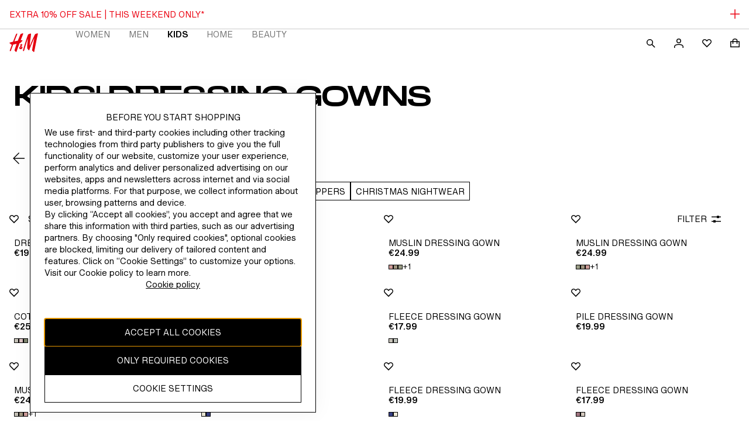

--- FILE ---
content_type: application/javascript
request_url: https://tags.tiqcdn.com/utag/hm/goe/prod/utag.js
body_size: 32552
content:
//tealium universal tag - utag.loader ut4.0.202601130704, Copyright 2026 Tealium.com Inc. All Rights Reserved.
(function(w){if(typeof w.utag!=='undefined'&&typeof w.utag.e==='object'){w.utag_events=w.utag.e;delete w.utag;}}(window));var utag_condload=false;window.__tealium_twc_switch=false;try{try{window.utag_cfg_ovrd=window.utag_cfg_ovrd||{};window.utag_cfg_ovrd.ignoreLocalStorage=true;window.utag_cfg_ovrd.ignoreSessionStorage=true;window.utag_cfg_ovrd.dom_complete=true;window.utag_cfg_ovrd.secure_cookie=true;if(window.utag_data.ignoreInitialView===true){window.utag_cfg_ovrd.noview=true;}}catch(e){console.log(e)}}catch(e){console.log(e);}
if(!utag_condload){try{try{window.tiq=window.tiq||{};tiq.tools={};tiq.userData={};tiq.sessionData={};tiq.pageData={};tiq.tools.variable_is=function(v){val=Array.isArray(v)?v[0]:v;return typeof val!=="undefined"&&val!==null&&val!=="";};tiq.tools.array_maker=function(variable){if(Array.isArray(variable)){return variable;}else{var output=variable.split(",");return output;}};tiq.tools.isValueEncoded=function(string){if(typeof string==="undefined"){return false;}
return string.length>=8&&string.charAt(0)=="#"&&string.charAt(1)=="#"&&string.charAt(string.length-2)=="#"&&string.charAt(string.length-1)=="#";};tiq.tools.decodeString=function(string){if(tiq.tools.isValueEncoded(string)){string=string.replace(/#/g,"");return atob(string);}else{return string;}};tiq.tools.get_cookie=function(name){var value="; "+document.cookie;var parts=value.split("; "+name+"=");if(parts.length==2){return parts.pop().split("; ").shift();}};tiq.tools.storeGet=function(name,type){if(type==="session"){if(tiq.sessionData.hasOwnProperty(name)){return tiq.sessionData[name];}else{return false;}}else if(type==="user"){if(tiq.userData.hasOwnProperty(name)){return tiq.userData[name];}else{return false;}}};tiq.tools.storeSet=function(name,value,type){var expire=new Date();if(type==="session"){let data={value:value,};try{let sid=tiq.tools.get_cookie("dep_sid");data.expire=sid;}catch{}
if(!hasOwnProperty.call(data,"expire")){data.expire=expire.getTime()+tiq.tools.expire.add_minutes_30;}
tiq.sessionData[name]=data;}else if(type==="user"){expire.setTime(expire.getTime()+365*24*60*60*1000);let data={value:value,expire:expire.getTime(),};tiq.userData[name]=data;}
tiq.tools.save(type);};tiq.tools.storeRemove=function(name,type){if(type==="session"){delete tiq.sessionData[name];}else if(type==="user"){delete tiq.userData[name];}
tiq.tools.save(type);};tiq.tools.save=function(type){if(type==="session"){sessionStorage.setItem("tiqStore",JSON.stringify(tiq.sessionData));}else if(type==="user"){localStorage.setItem("tiqStore",JSON.stringify(tiq.userData));}};tiq.tools.dateDiff=function(d1,d2,type){var t1=d1.getTime();var t2=d2.getTime();if(type==="days"){return parseInt((t2-t1)/(24*3600*1000));}else if(type==="weeks"){return parseInt((t2-t1)/(24*3600*1000*7));}else if(type==="months"){var d1Y=d1.getFullYear();var d2Y=d2.getFullYear();var d1M=d1.getMonth();var d2M=d2.getMonth();return d2M+12*d2Y-(d1M+12*d1Y);}else if(type==="years"){return d2.getFullYear()-d1.getFullYear();}};window.tiq.tools.getTime=function(){var d=new Date();return d.getTime();};window.tiq.tools.setTime=function(add,type){var d=new Date();d.setTime(d.getTime()+add);if(type==="utc"){return d.toUTCString();}else{return d.getTime();}};tiq.tools.expire={};tiq.tools.expire.add_minutes_30=1800000;tiq.tools.expire.add_days_30=30*24*60*60*1000;tiq.tools.expire.kill="Thu, 01 Jan 1970 00:00:00 UTC";tiq.tools.eventCompleted=function(){return true;};window.tiq.tools.resellCheck=function(b){if(b["dom.pathname"].indexOf("/resell/")>-1){return true;}
const control=["resell","sellpy","Resell","Sellpy","RESELL","SELLPY"];const vars=["product_brand","imp_brand","imp_list_name","product_list_name"];for(let i=0;i<vars.length;i++){if(b[vars[i]]){if(typeof b[vars[i]]==="string"){for(let j=0;j<control.length;j++){if(b[vars[i]].indexOf(control[j])>-1){return true;}}}else{for(let j=0;j<b[vars[i]].length;j++){for(let k=0;k<control.length;k++){if(b[vars[i]][j].indexOf(control[k])>-1){return true;}}}}}}
if(b.item_data){for(let i=0;i<b.item_data.length;i++){if(b.item_data[i].brand){if(control.indexOf(b.item_data[i].brand)>-1){return true;}}}}
return false;};window.tiq.tools.variable_format_test=function(value,tests){var format=tests.find(function(element){return element.indexOf("format")>-1;});format=format.split("format")[1].toLowerCase();switch(format){case"string":return typeof value!=="string"?`Value is not a string`:true;case"number":return typeof value!=="number"?`Value is not a number`:true;case"integer":return!Number.isInteger(value)?`Value is not an integer`:true;case"float":return typeof value!=="number"||!Number.isFinite(value)?`Value is not a finite number`:true;case"object":return typeof value!=="object"||Array.isArray(value)?`Value is not an object`:true;case"array":return!Array.isArray(value)?`Value is not an array`:true;case"boolean":return typeof value!=="boolean"?`Value is not Boolean`:true;case"bool":return typeof value!=="boolean"?`Value is not Boolean`:true;default:return`Invalid format specifier:${formatSpecifier}`;}};window.tiq.tools.variable_length_test=function(value,tests){var length=tests.find(function(element){return element.indexOf("length")>-1;});length=length.split("length")[1];if(value.length!==Number(length)){return`Value length is not ${length}`;}
return true;};window.tiq.tools.variable_regex_test=function(value,tests){var regex=tests.find(function(element){return element.indexOf("regex")>-1;});regex=regex.split("regex")[1];var re=new RegExp(regex);if(!re.test(value)){return`Value does not match regex ${regex}`;}
return true;};window.tiq.tools.variable_number_test=function(value){return!isNaN(Number(value));};window.tiq.tools.exceptionCheck=function(category,severity,variable,value,eventName,unique_event_id,tests){if(unique_event_id.startsWith("undefined")){return;}
try{var test_results={},_tests=[];for(let i=0;i<tests.length;i++){if(tests[i].indexOf("format")>-1){_tests[i]="format";}else if(tests[i].indexOf("length")>-1){_tests[i]="length";}else if(tests[i].indexOf("regex")>-1){_tests[i]="regex";}else{_tests.push(tests[i]);}}
var exception=false;var results={};results={parameters:{exception_category:category,exception_description:"",exception_type:"",exception_severity:severity,exception_variable:variable,exception_value:value,unique_event_id:unique_event_id,},attributes:{event:eventName},};test_results.existence=window.tiq.tools.variable_is(value);if(test_results.existence===true){if(_tests.indexOf("format")>-1){let test="format";test_results[test]=window.tiq.tools.variable_format_test(value,tests);}
if(test_results.format===true){if(_tests.indexOf("length")>-1){let test="length";test_results[test]=window.tiq.tools.variable_length_test(value,tests);if(test_results[test]!==true){exception=true;results.parameters.exception_description=test_results[test];results.parameters.exception_type=test;}}
if(_tests.indexOf("castToNumber")>-1){let test="castToNumber";test_results[test]=window.tiq.tools.variable_number_test(value);if(test_results[test]!==true){exception=true;results.parameters.exception_description="Value can't be cast to number";results.parameters.exception_type=test;}}
if(_tests.indexOf("regex")>-1){let test="regex";test_results[test]=window.tiq.tools.variable_regex_test(value,tests);if(test_results[test]!==true){exception=true;results.parameters.exception_description=test_results[test];results.parameters.exception_type=test;}}}else{exception=true;results.parameters.exception_description=test_results.format;results.parameters.exception_type="format";}}else{exception=true;results.parameters.exception_description="value missing";results.parameters.exception_type="missing";}
window.tiQueue=window.tiQueue||[];for(let i=0;i<tiQueue.length;i++){if(Object.keys(tiQueue[i])[0]===unique_event_id){tiQueue[i][unique_event_id].exceptions=tiQueue[i][unique_event_id].exceptions||{};tiQueue[i][unique_event_id].exceptions[eventName]=tiQueue[i][unique_event_id].exceptions[eventName]||{};tiQueue[i][unique_event_id].exceptions[eventName].variable=tiQueue[i][unique_event_id].exceptions[eventName].variable||[];tiQueue[i][unique_event_id].exceptions[eventName].passed=tiQueue[i][unique_event_id].exceptions[eventName].passed||[];tiQueue[i][unique_event_id].exceptions[eventName].variable.push(variable);tiQueue[i][unique_event_id].exceptions[eventName].results=tiQueue[i][unique_event_id].exceptions[eventName].results||[];tiQueue[i][unique_event_id].exceptions[eventName].results.push(results);if(exception===true){if(!window.tiqExceptions.tools.pushQueue){window.tiqExceptions.queue=window.tiqExceptions.queue||[];window.tiqExceptions.queue.push(results);}else{window.tiqExceptions.tools.pushQueue(results);}
window.tiQueue[i][unique_event_id].exceptions[eventName].passed.push(false);return;}else{window.tiQueue[i][unique_event_id].exceptions[eventName].passed.push(true);return;}}}}catch(e){return;}};}catch(e){console.log(e)}}catch(e){console.log(e);}}
if(!utag_condload){try{try{tiq.userData=JSON.parse(localStorage.getItem("tiqStore"))||{};tiq.sessionData=JSON.parse(sessionStorage.getItem("tiqStore"))||{};var ud=tiq.userData;var sd=tiq.sessionData;for(du in ud){if(ud[du].expire<Date.now()){tiq.tools.storeRemove(du,'user')
delete tiq.userData[du];}}
for(ds in sd){if(typeof(sd[ds].expire)==='string'){if(sd[ds].expire!==tiq.tools.get_cookie("dep_sid")){tiq.tools.storeRemove(ds,'session');delete tiq.sessionData[ds];}}else{if(sd[ds].expire<Date.now()){tiq.tools.storeRemove(ds,'session');delete tiq.sessionData[ds];}}}}catch(e){console.log(e)}}catch(e){console.log(e);}}
if(!utag_condload){try{try{function requestIsp(){var xhr=new XMLHttpRequest();xhr.open('GET',"https://isp-lookup-prod-x5b7jhrkea-ew.a.run.app/v1/");xhr.send();xhr.onload=function(){if(xhr.status==200){var data=JSON.parse(xhr.response);tiq.tools.storeSet("isp_new",data,"session");}};}
if(tiq.tools.storeGet("isp_new","session")===false){requestIsp();}}catch(e){console.log(e)}}catch(e){console.log(e);}}
if(!utag_condload){try{try{window.tiq=window.tiq||{};tiq.tools=tiq.tools||{};tiq.tools.sha256=(function(t,n){var r;if(("undefined"!=typeof window&&window.crypto&&(r=window.crypto),!r&&"undefined"!=typeof window&&window.msCrypto&&(r=window.msCrypto),!r&&"undefined"!=typeof global&&global.crypto&&(r=global.crypto),!r&&"function"==typeof require))
try{r=require("crypto");}catch(t){}
var e=function(){if(r){if("function"==typeof r.getRandomValues)
try{return r.getRandomValues(new Uint32Array(1))[0];}catch(t){}
if("function"==typeof r.randomBytes)
try{return r.randomBytes(4).readInt32LE();}catch(t){}}
throw new Error("Native crypto module could not be used to get secure random number.");},i=Object.create||(function(){function t(){}
return function(n){var r;return(t.prototype=n),(r=new t()),(t.prototype=null),r;};})(),o={},s=(o.lib={}),a=(s.Base={extend:function(t){var n=i(this);return(t&&n.mixIn(t),(n.hasOwnProperty("init")&&this.init!==n.init)||(n.init=function(){n.$super.init.apply(this,arguments);}),(n.init.prototype=n),(n.$super=this),n);},create:function(){var t=this.extend();return t.init.apply(t,arguments),t;},init:function(){},mixIn:function(t){for(var n in t)t.hasOwnProperty(n)&&(this[n]=t[n]);t.hasOwnProperty("toString")&&(this.toString=t.toString);},clone:function(){return this.init.prototype.extend(this);},}),c=(s.WordArray=a.extend({init:function(t,n){(t=this.words=t||[]),(this.sigBytes=null!=n?n:4*t.length);},toString:function(t){return(t||f).stringify(this);},concat:function(t){var n=this.words,r=t.words,e=this.sigBytes,i=t.sigBytes;if((this.clamp(),e%4))
for(var o=0;o<i;o++){var s=(r[o>>>2]>>>(24-(o%4)*8))&255;n[(e+o)>>>2]|=s<<(24-((e+o)%4)*8);}
else for(o=0;o<i;o+=4)n[(e+o)>>>2]=r[o>>>2];return(this.sigBytes+=i),this;},clamp:function(){var n=this.words,r=this.sigBytes;(n[r>>>2]&=4294967295<<(32-(r%4)*8)),(n.length=t.ceil(r/4));},clone:function(){var t=a.clone.call(this);return(t.words=this.words.slice(0)),t;},random:function(t){for(var n=[],r=0;r<t;r+=4)n.push(e());return new c.init(n,t);},})),u=(o.enc={}),f=(u.Hex={stringify:function(t){for(var n=t.words,r=t.sigBytes,e=[],i=0;i<r;i++){var o=(n[i>>>2]>>>(24-(i%4)*8))&255;e.push((o>>>4).toString(16)),e.push((15&o).toString(16));}
return e.join("");},parse:function(t){for(var n=t.length,r=[],e=0;e<n;e+=2)r[e>>>3]|=parseInt(t.substr(e,2),16)<<(24-(e%8)*4);return new c.init(r,n/2);},}),h=(u.Latin1={stringify:function(t){for(var n=t.words,r=t.sigBytes,e=[],i=0;i<r;i++){var o=(n[i>>>2]>>>(24-(i%4)*8))&255;e.push(String.fromCharCode(o));}
return e.join("");},parse:function(t){for(var n=t.length,r=[],e=0;e<n;e++)r[e>>>2]|=(255&t.charCodeAt(e))<<(24-(e%4)*8);return new c.init(r,n);},}),d=(u.Utf8={stringify:function(t){try{return decodeURIComponent(escape(h.stringify(t)));}catch(t){throw new Error("Malformed UTF-8 data");}},parse:function(t){return h.parse(unescape(encodeURIComponent(t)));},}),l=(s.BufferedBlockAlgorithm=a.extend({reset:function(){(this._data=new c.init()),(this._nDataBytes=0);},_append:function(t){"string"==typeof t&&(t=d.parse(t)),this._data.concat(t),(this._nDataBytes+=t.sigBytes);},_process:function(n){var r,e=this._data,i=e.words,o=e.sigBytes,s=this.blockSize,a=o/(4*s),u=(a=n?t.ceil(a):t.max((0|a)-this._minBufferSize,0))*s,f=t.min(4*u,o);if(u){for(var h=0;h<u;h+=s)this._doProcessBlock(i,h);(r=i.splice(0,u)),(e.sigBytes-=f);}
return new c.init(r,f);},clone:function(){var t=a.clone.call(this);return(t._data=this._data.clone()),t;},_minBufferSize:0,})),p=((s.Hasher=l.extend({cfg:a.extend(),init:function(t){(this.cfg=this.cfg.extend(t)),this.reset();},reset:function(){l.reset.call(this),this._doReset();},update:function(t){return this._append(t),this._process(),this;},finalize:function(t){return t&&this._append(t),this._doFinalize();},blockSize:16,_createHelper:function(t){return function(n,r){return new t.init(r).finalize(n);};},_createHmacHelper:function(t){return function(n,r){return new p.HMAC.init(t,r).finalize(n);};},})),(o.algo={}));return o;})(Math);!(function(r){var t=tiq.tools.sha256,e=t.lib,a=e.WordArray,n=e.Hasher,s=t.algo,o=[],i=[];!(function(){function t(t){for(var e=r.sqrt(t),a=2;a<=e;a++)if(!(t%a))return!1;return!0;}
function e(r){return(4294967296*(r-(0|r)))|0;}
for(var a=2,n=0;n<64;)t(a)&&(n<8&&(o[n]=e(r.pow(a,0.5))),(i[n]=e(r.pow(a,1/3))),n++),a++;})();var h=[],c=(s.SHA256=n.extend({_doReset:function(){this._hash=new a.init(o.slice(0));},_doProcessBlock:function(r,t){for(var e=this._hash.words,a=e[0],n=e[1],s=e[2],o=e[3],c=e[4],l=e[5],u=e[6],f=e[7],_=0;_<64;_++){if(_<16)h[_]=0|r[t+_];else{var v=h[_-15],d=((v<<25)|(v>>>7))^((v<<14)|(v>>>18))^(v>>>3),H=h[_-2],g=((H<<15)|(H>>>17))^((H<<13)|(H>>>19))^(H>>>10);h[_]=d+h[_-7]+g+h[_-16];}
var p=(a&n)^(a&s)^(n&s),w=((a<<30)|(a>>>2))^((a<<19)|(a>>>13))^((a<<10)|(a>>>22)),y=f+(((c<<26)|(c>>>6))^((c<<21)|(c>>>11))^((c<<7)|(c>>>25)))+((c&l)^(~c&u))+i[_]+h[_];(f=u),(u=l),(l=c),(c=(o+y)|0),(o=s),(s=n),(n=a),(a=(y+(w+p))|0);}
(e[0]=(e[0]+a)|0),(e[1]=(e[1]+n)|0),(e[2]=(e[2]+s)|0),(e[3]=(e[3]+o)|0),(e[4]=(e[4]+c)|0),(e[5]=(e[5]+l)|0),(e[6]=(e[6]+u)|0),(e[7]=(e[7]+f)|0);},_doFinalize:function(){var t=this._data,e=t.words,a=8*this._nDataBytes,n=8*t.sigBytes;return((e[n>>>5]|=128<<(24-(n%32))),(e[14+(((n+64)>>>9)<<4)]=r.floor(a/4294967296)),(e[15+(((n+64)>>>9)<<4)]=a),(t.sigBytes=4*e.length),this._process(),this._hash);},clone:function(){var r=n.clone.call(this);return(r._hash=this._hash.clone()),r;},}));(t.SHA256=n._createHelper(c)),(t.HmacSHA256=n._createHmacHelper(c));})(Math);}catch(e){console.log(e)}}catch(e){console.log(e);}}
if(typeof utag=="undefined"&&!utag_condload){var utag={id:"hm.goe",o:{},sender:{},send:{},rpt:{ts:{a:new Date()}},dbi:[],db_log:[],loader:{q:[],lc:0,f:{},p:0,ol:0,wq:[],lq:[],bq:{},bk:{},rf:0,ri:0,rp:0,rq:[],blr_always:1,ready_q:[],sendq:{"pending":0},run_ready_q:function(){for(var i=0;i<utag.loader.ready_q.length;i++){utag.DB("READY_Q:"+i);try{utag.loader.ready_q[i]()}catch(e){utag.DB(e)};}},lh:function(a,b,c){a=""+location.hostname;b=a.split(".");c=(/\.co\.|\.com\.|\.org\.|\.edu\.|\.net\.|\.asn\.|\...\.jp$/.test(a))?3:2;return b.splice(b.length-c,c).join(".");},WQ:function(a,b,c,d,g){utag.DB('WQ:'+utag.loader.wq.length);try{if(utag.udoname&&utag.udoname.indexOf(".")<0){utag.ut.merge(utag.data,window[utag.udoname],0);}
if(utag.cfg.load_rules_at_wait){utag.handler.LR(utag.data);}}catch(e){utag.DB(e)};d=0;g=[];for(a=0;a<utag.loader.wq.length;a++){b=utag.loader.wq[a];b.load=utag.loader.cfg[b.id].load;if(b.load==4){this.f[b.id]=0;utag.loader.LOAD(b.id)}else if(b.load>0){g.push(b);d++;}else{this.f[b.id]=1;}}
if(utag.cfg.nonblocking_tags===true){var promises=[];var addExecutionPromise=function(self,functionToExecute,args,tagId){promises.push(async function(){try{setTimeout(function(){functionToExecute.apply(self,args)},1)}catch(e){utag.DB&&utag.DB(e);}})}
for(a=0;a<g.length;a++){addExecutionPromise(this,utag.loader.AS,[g[a]],g[a].id)}
var settlePromisesInSequence=async function(promises){const results=[];for(var i=0;i<promises.length;i++){var result=await promises[i]();results.push(result);}
return results;}
settlePromisesInSequence(promises)
.then(function(results){utag.DB('PROMISE RESULTS '+results)
if(d==0){utag.loader.END();}})}else{for(a=0;a<g.length;a++){utag.loader.AS(g[a]);}
if(d==0){utag.loader.END();}}},AS:function(a,b,c,d){utag.send[a.id]=a;if(typeof a.src=='undefined'||!utag.ut.hasOwn(a,'src')){a.src=utag.cfg.path+((typeof a.name!='undefined')?a.name:'ut'+'ag.'+a.id+'.js')}
a.src+=(a.src.indexOf('?')>0?'&':'?')+'utv='+(a.v?utag.cfg.template+a.v:utag.cfg.v);utag.rpt['l_'+a.id]=a.src;b=document;this.f[a.id]=0;if(a.load==2){utag.DB("Attach sync: "+a.src);a.uid=a.id;b.write('<script id="utag_'+a.id+'" src="'+a.src+'"></scr'+'ipt>')
if(typeof a.cb!='undefined')a.cb();}else if(a.load==1||a.load==3){if(b.createElement){c='utag_hm.goe_'+a.id;if(!b.getElementById(c)){d={src:a.src,id:c,uid:a.id,loc:a.loc}
if(a.load==3){d.type="iframe"};if(typeof a.cb!='undefined')d.cb=a.cb;utag.ut.loader(d);}}}},GV:function(a,b,c){b={};for(c in a){if(a.hasOwnProperty(c)&&typeof a[c]!="function")b[c]=a[c];}
return b},OU:function(tid,tcat,a,b,c,d,f,g){g={};utag.loader.RDcp(g);try{if(typeof g['cp.OPTOUTMULTI']!='undefined'){c=utag.loader.cfg;a=utag.ut.decode(g['cp.OPTOUTMULTI']).split('|');for(d=0;d<a.length;d++){b=a[d].split(':');if(b[1]*1!==0){if(b[0].indexOf('c')==0){for(f in utag.loader.GV(c)){if(c[f].tcat==b[0].substring(1))c[f].load=0;if(c[f].tid==tid&&c[f].tcat==b[0].substring(1))return true;}
if(tcat==b[0].substring(1))return true;}else if(b[0]*1==0){utag.cfg.nocookie=true}else{for(f in utag.loader.GV(c)){if(c[f].tid==b[0])c[f].load=0}
if(tid==b[0])return true;}}}}}catch(e){utag.DB(e)}
return false;},RDdom:function(o){var d=document||{},l=location||{};o["dom.referrer"]=d.referrer;o["dom.title"]=""+d.title;o["dom.domain"]=""+l.hostname;o["dom.query_string"]=(""+l.search).substring(1);o["dom.hash"]=(""+l.hash).substring(1);o["dom.url"]=""+d.URL;o["dom.pathname"]=""+l.pathname;o["dom.viewport_height"]=window.innerHeight||(d.documentElement?d.documentElement.clientHeight:960);o["dom.viewport_width"]=window.innerWidth||(d.documentElement?d.documentElement.clientWidth:960);},RDcp:function(o,b,c,d){b=utag.loader.RC();for(d in b){if(d.match(/utag_(.*)/)){for(c in utag.loader.GV(b[d])){o["cp.utag_"+RegExp.$1+"_"+c]=b[d][c];}}}
for(c in utag.loader.GV((utag.cl&&!utag.cl['_all_'])?utag.cl:b)){if(c.indexOf("utag_")<0&&typeof b[c]!="undefined")o["cp."+c]=b[c];}},getCookieState:function(key){utag.loader.cookieState=utag.loader.cookieState||{};return utag.loader.cookieState[key];},setCookieState:function(key,value){utag.loader.cookieState=utag.loader.cookieState||{};utag.loader.cookieState[key]=value;return utag.loader.cookieState[key];},hasSplitUtagMainCookie:function(){if(utag.loader.getCookieState('hasSplit')===true&&utag.cfg.split_cookie===true)return true
if(utag.loader.getCookieState('hasSplit')===false&&utag.cfg.split_cookie===false)return false
var hasSplitCookies=document.cookie.includes("utag_main_")
utag.loader.setCookieState('hasSplit',hasSplitCookies)
return hasSplitCookies;},hasUtagMainCookie:function(){if(utag.loader.getCookieState('hasUnsplit')===true&&utag.cfg.split_cookie===false)return true
if(utag.loader.getCookieState('hasUnsplit')===false&&utag.cfg.split_cookie===true)return false
var hasUnsplitCookie=document.cookie.includes("utag_main=")
utag.loader.setCookieState('hasUnsplit',hasUnsplitCookie)
return hasUnsplitCookie;},convertingToSplitCookies:function(){return utag.cfg.split_cookie&&utag.loader.hasUtagMainCookie();},revertingSplitCookies:function(){return!utag.cfg.split_cookie&&utag.loader.hasSplitUtagMainCookie();},readIndividualCookies:function(){if(!document.cookie||document.cookie===""){return{};}
var cookies=document.cookie.split("; ");return cookies.reduce(function(result,cookie){var kv=cookie.split("=");if(kv[0].startsWith("utag_")){var cookieName=kv[0].split("_")[1];var cookieNameWithTag="utag_"+cookieName;if(!result[cookieNameWithTag]){result[cookieNameWithTag]={};}
var nameTrimmed=kv[0].replace(cookieNameWithTag+"_","");result[cookieNameWithTag][nameTrimmed]=String(kv[1]).replace(/%3B/g,';')}
return result;},{});},RDqp:function(o,a,b,c){a=location.search+(location.hash+'').replace("#","&");if(utag.cfg.lowerqp){a=a.toLowerCase()};if(a.length>1){b=a.substring(1).split('&');for(a=0;a<b.length;a++){c=b[a].split("=");if(c.length>1){o["qp."+c[0]]=utag.ut.decode(c[1])}}}},RDmeta:function(o,a,b,h){a=document.getElementsByTagName("meta");for(b=0;b<a.length;b++){try{h=a[b].name||a[b].getAttribute("property")||"";}catch(e){h="";utag.DB(e)};if(utag.cfg.lowermeta){h=h.toLowerCase()};if(h!=""){o["meta."+h]=a[b].content}}},RDva:function(o){var readAttr=function(o,l){var a="",b;a=localStorage.getItem(l);if(!a||a=="{}")return;b=utag.ut.flatten({va:JSON.parse(a)});utag.ut.merge(o,b,1);}
try{readAttr(o,"tealium_va");readAttr(o,"tealium_va_"+o["ut.account"]+"_"+o["ut.profile"]);}catch(e){utag.DB(e)}},RDut:function(o,a){var t={};var d=new Date();var m=(utag.ut.typeOf(d.toISOString)=="function");o["ut.domain"]=utag.cfg.domain;o["ut.version"]=utag.cfg.v;o["ut.event"]=a||"view";t["tealium_event"]=o["tealium_event"]||o["ut.event"]
t["tealium_visitor_id"]=(o["tealium_visitor_id"]||o["cp.utag_main_v_id"]||o["ut.visitor_id"]);o["ut.visitor_id"]=o["cp.utag_main_v_id"];t["tealium_session_id"]=o["ut.session_id"]=o["cp.utag_main_ses_id"];t["tealium_session_number"]=o["cp.utag_main__sn"];t["tealium_session_event_number"]=o["cp.utag_main__se"];try{t["tealium_datasource"]=utag.cfg.datasource;t["tealium_account"]=o["ut.account"]=utag.cfg.utid.split("/")[0];t["tealium_profile"]=o["ut.profile"]=utag.cfg.utid.split("/")[1];t["tealium_environment"]=o["ut.env"]="prod";}catch(e){utag.DB(e)}
t["tealium_random"]=Math.random().toFixed(16).substring(2);t["tealium_library_name"]="ut"+"ag.js";t["tealium_library_version"]=(utag.cfg.template+"0").substring(2);t["tealium_timestamp_epoch"]=Math.floor(d.getTime()/1000);t["tealium_timestamp_utc"]=(m?d.toISOString():"");d.setHours(d.getHours()-(d.getTimezoneOffset()/60));t["tealium_timestamp_local"]=(m?d.toISOString().replace("Z",""):"");if(utag.cfg.disable_tealium_attribute_override){utag.ut.merge(o,t,1);}else{utag.ut.merge(o,t,0);}},RDses:function(o,a,c){a=(new Date()).getTime();c=(a+parseInt(utag.cfg.session_timeout))+"";if(!o["cp.utag_main_ses_id"]){o["cp.utag_main_ses_id"]=a+"";o["cp.utag_main__ss"]="1";o["cp.utag_main__se"]="1";o["cp.utag_main__sn"]=(1+parseInt(o["cp.utag_main__sn"]||0))+"";}else{o["cp.utag_main__ss"]="0";o["cp.utag_main__se"]=(1+parseInt(o["cp.utag_main__se"]||0))+"";}
o["cp.utag_main__pn"]=o["cp.utag_main__pn"]||"1";o["cp.utag_main__st"]=c;var ses_id=utag.loader.addExpSessionFlag(o["cp.utag_main_ses_id"]||a);var pn=utag.loader.addExpSessionFlag(o["cp.utag_main__pn"]);var ss=utag.loader.addExpSessionFlag(o["cp.utag_main__ss"]);var st=utag.loader.addExpSessionFlag(c);var se=utag.loader.addExpSessionFlag(o["cp.utag_main__se"]);utag.loader.SC("utag_main",{_sn:(o["cp.utag_main__sn"]||1),_se:se,_ss:ss,_st:st,ses_id:ses_id,_pn:pn});},containsExpSessionFlag:function(v){return String(v).replace(/%3B/g,';').includes(";exp-session");},addExpSessionFlag:function(v){return utag.loader.containsExpSessionFlag(v)?v:v+";exp-session";},containsExpFlag:function(v){return String(v).replace(/%3B/g,';').includes(";exp-");},addExpFlag:function(v,x){return utag.loader.containsExpFlag(v)?v:v+";exp-"+String(x);},RDpv:function(o){if(typeof utag.pagevars=="function"){utag.DB("Read page variables");utag.pagevars(o);}},RDlocalStorage:function(o){if(utag.cfg.ignoreLocalStorage){return;}
Object.keys(window.localStorage).forEach(function(localStorageKey){o["ls."+localStorageKey]=window.localStorage[localStorageKey];});},RDsessionStorage:function(o){if(utag.cfg.ignoreSessionStorage){return;}
Object.keys(window.sessionStorage).forEach(function(sessionStorageKey){o["ss."+sessionStorageKey]=window.sessionStorage[sessionStorageKey];});},convertCustomMultiCookies:function(){var cookiesToConvert={}
if(utag.loader.convertingToSplitCookies()){utag.loader.mapUtagCookies(function(parentCookie){cookiesToConvert[parentCookie.key]=cookiesToConvert[parentCookie.key]||{}
parentCookie.value.split('$').forEach(function(subCookie){var key=subCookie.split(':')[0]
var value=subCookie.split(':')[1]
cookiesToConvert[parentCookie.key][key]=(String(value).indexOf('%3Bexp-')!==-1&&String(value).indexOf('%3Bexp-session')===-1)?String(value).replace(/%3B/g,';')+'u':String(value).replace(/%3B/g,';');})})}else if(utag.loader.revertingSplitCookies()){utag.loader.mapUtagCookies(function(splitCookie){var parentCookieName=splitCookie.key.match(/^utag_[^_]*/)[0];var subCookieName=splitCookie.key.split(parentCookieName+'_')[1];cookiesToConvert[parentCookieName]=cookiesToConvert[parentCookieName]||{};cookiesToConvert[parentCookieName][subCookieName]=(String(splitCookie.value).indexOf('%3Bexp-')!==-1&&String(splitCookie.value).indexOf('%3Bexp-session'))===-1?String(splitCookie.value).replace(/%3B/g,';')+'u':String(splitCookie.value).replace(/%3B/g,';');})}
if(utag.loader.convertingToSplitCookies()){utag.loader.getUtagCookies().forEach(function(cookie){utag.loader.deleteCookie(cookie.key);});}else if(utag.loader.revertingSplitCookies()){utag.loader.deleteIndividualCookies();}
Object.keys(cookiesToConvert).forEach(function(key){utag.loader.SC(key,cookiesToConvert[key]);});},RD:function(o,a){utag.DB("utag.loader.RD");utag.DB(o);utag.loader.RDcp(o);if(utag.cfg.split_cookie){utag.loader.checkCookiesAgainstWhitelist();}
if(utag.loader.convertingToSplitCookies()||utag.loader.revertingSplitCookies()){utag.loader.convertCustomMultiCookies();}
if(!utag.loader.rd_flag){utag.loader.rd_flag=1;o["cp.utag_main__pn"]=(1+parseInt(o["cp.utag_main__pn"]||0))+"";var setVId=window.utag_cfg_ovrd&&window.utag_cfg_ovrd.always_set_v_id||false;if(setVId){o["cp.utag_main_v_id"]=o["cp.utag_main_v_id"]||utag.ut.vi((new Date()).getTime());utag.loader.SC("utag_main",{"v_id":o["cp.utag_main_v_id"]});}
utag.loader.RDses(o);}
if(a&&!utag.cfg.noview)utag.loader.RDses(o);utag.loader.RDqp(o);utag.loader.RDmeta(o);utag.loader.RDdom(o);utag.loader.RDut(o,a||"view");utag.loader.RDpv(o);utag.loader.RDva(o);utag.loader.RDlocalStorage(o);utag.loader.RDsessionStorage(o);},whitelistDefined:function(){return utag.cfg.split_cookie_allowlist&&Array.isArray(utag.cfg.split_cookie_allowlist);},cookieIsAllowed:function(key){return!utag.loader.whitelistDefined()||utag.cfg.split_cookie_allowlist.includes(key);},checkCookiesAgainstWhitelist:function(){if(!utag.loader.whitelistDefined()){return;}
utag.loader.mapUtagCookies(function(cookie){if(!utag.loader.cookieIsAllowed(cookie.key.replace("utag_main_",""))){utag.loader.deleteCookie(cookie.key);}},true);},deleteIndividualCookies:function(){utag.loader.mapUtagCookies(function(cookie){utag.loader.deleteCookie(cookie.key);});},deleteCookie:function(key){document.cookie=key+"=; path=/;domain="+utag.cfg.domain+";max-age=0;";},getUtagCookies:function(onlyUtagMain=false){var cookies=document.cookie.split("; ");var result=[];for(var i=0;i<cookies.length;i++){var cookie=cookies[i];if(cookie.startsWith(onlyUtagMain?"utag_main_":"utag_")){var kv=cookie.split("=");result.push({key:kv[0],value:kv[1]});}}
return result;},mapUtagCookies:function(mapFunction,onlyUtagMain=false){var cookies=utag.loader.getUtagCookies(onlyUtagMain);for(var i=0;i<cookies.length;i++){var cookie=cookies[i];mapFunction(cookie);}},filterArray:function(array,predicate){var y=0;for(var x=0;x<array.length;x++){if(predicate(array[x])){array[y]=array[x];y++;}}
array.length=y;},RC:function(a,x,b,c,d,e,f,g,h,i,j,k,l,m,n,o,v,ck,cv,r,s,t){o={};b=(""+document.cookie!="")?(document.cookie).split("; "):[];r=/^(.*?)=(.*)$/;s=/^(.*);exp-(.*)$/;t=(new Date()).getTime();var newMultiCookies;if(utag.loader.hasSplitUtagMainCookie()){newMultiCookies=utag.loader.readIndividualCookies();utag.loader.filterArray(b,function(cookie){return!cookie.startsWith("utag_")});}
for(c=0;c<b.length;c++){if(b[c].match(r)){ck=RegExp.$1;cv=RegExp.$2;}
e=utag.ut.decode(cv);if(typeof ck!="undefined"){if(ck.indexOf("ulog")==0||ck.indexOf("utag_")==0){e=cv.split("$");g=[];j={};for(f=0;f<e.length;f++){try{g=e[f].split(":");if(g.length>2){g[1]=g.slice(1).join(":");}
v="";if((""+g[1]).indexOf("~")==0){h=g[1].substring(1).split("|");for(i=0;i<h.length;i++)h[i]=utag.ut.decode(h[i]);v=h}else v=utag.ut.decode(g[1]);j[g[0]]=v;}catch(er){utag.DB(er)};}
o[ck]={};for(f in utag.loader.GV(j)){if(utag.ut.typeOf(j[f])=="array"){n=[];for(m=0;m<j[f].length;m++){if(j[f][m].match(s)){k=(RegExp.$2=="session")?(typeof j._st!="undefined"?j._st:t-1):parseInt(RegExp.$2);if(k>t)n[m]=(x==0)?j[f][m]:RegExp.$1;}}
j[f]=n.join("|");}else{j[f]=""+j[f];if(j[f].match(s)){k=(RegExp.$2=="session")?(typeof j._st!="undefined"?j._st:t-1):parseInt(RegExp.$2);j[f]=(k<t)?null:(x==0?j[f]:RegExp.$1);}}
if(j[f])o[ck][f]=j[f];}}else if(utag.cl[ck]||utag.cl['_all_']){o[ck]=e}}}
if(newMultiCookies){Object.keys(newMultiCookies).forEach(function(tag){o[tag]={};Object.keys(newMultiCookies[tag]).forEach(function(key){o[tag][key]=newMultiCookies[tag][key].split(';exp-')[0]})});}
return(a)?(o[a]?o[a]:{}):o;},SC:function(a,b,c,d,e,f,g,h,i,j,k,x,v){if(!a)return 0;if(a=="utag_main"&&utag.cfg.nocookie)return 0;v="";var date=new Date();var exp=new Date();var data;exp.setTime(date.getTime()+(365*24*60*60*1000));x=exp.toGMTString();if(c&&c==="da"||(utag.cfg.split_cookie&&c==='d')){x="Thu, 31 Dec 2009 00:00:00 GMT";data=utag.loader.GV(b);}else if(a.indexOf("utag_")!=0&&a.indexOf("ulog")!=0){if(typeof b!="object"){v=b}}else{if(utag.cfg.split_cookie){d=utag.loader.readIndividualCookies()[a]||{};data=utag.loader.GV(b);}else{d=utag.loader.RC(a,0);}
for(e in utag.loader.GV(b)){f=""+b[e];if(f.match(/^(.*);exp-(\d+)(\w)$/)){g=date.getTime()+parseInt(RegExp.$2)*((RegExp.$3=="h")?3600000:86400000);if(RegExp.$3=="u")g=parseInt(RegExp.$2);f=RegExp.$1+";exp-"+g;}
if(c=="i"){if(d[e]==null)d[e]=f;}else if(c=="d")delete d[e];else if(c=="a")d[e]=(d[e]!=null)?(f-0)+(d[e]-0):f;else if(c=="ap"||c=="au"){if(d[e]==null)d[e]=f;else{if(d[e].indexOf("|")>0){d[e]=d[e].split("|")}
g=(utag.ut.typeOf(d[e])=="array")?d[e]:[d[e]];g.push(f);if(c=="au"){h={};k={};for(i=0;i<g.length;i++){if(g[i].match(/^(.*);exp-(.*)$/)){j=RegExp.$1;}
if(typeof k[j]=="undefined"){k[j]=1;h[g[i]]=1;}}
g=[];for(i in utag.loader.GV(h)){g.push(i);}}
d[e]=g}}else d[e]=f;}
if(utag.loader.convertingToSplitCookies()===true){delete d[a];}
data=utag.loader.GV(d);h=new Array();for(g in data){if(utag.ut.typeOf(d[g])=="array"){for(c=0;c<d[g].length;c++){d[g][c]=encodeURIComponent(d[g][c])}
h.push(g+":~"+d[g].join("|"))}else h.push((g+":").replace(/[\,\$\;\?]/g,"")+encodeURIComponent(d[g]))}
if(h.length==0){h.push("");x=""}
v=(h.join("$"));}
if(utag.cfg.split_cookie&&c!=='da'&&c!=='d'){utag.loader.prepareAndWriteCookies(a,data,x);}else if(utag.cfg.split_cookie){utag.loader.mapUtagCookies(function(cookieInfo){var cookiesToDelete=Object.keys(data||{}).map(function(key){return a+'_'+key});if((c==='da'&&cookieInfo.key.startsWith(a))||(c==='d'&&cookiesToDelete.indexOf(cookieInfo.key)!==-1)){document.cookie=cookieInfo.key+"="+v+";path=/;domain="+utag.cfg.domain+";expires="+x+(utag.cfg.secure_cookie?";secure":"");}})}else{document.cookie=a+"="+v+";path=/;domain="+utag.cfg.domain+";expires="+x+(utag.cfg.secure_cookie?";secure":"");}
return 1},prepareAndWriteCookies:function(tag,data,expiration){var defaultSessionExpirationCookies=["_pn","_ss","_st","_ses_id","_se"];var originalExpiration=expiration;if(Object.keys(data).length>0){for(var key in data){expiration=originalExpiration;if(!utag.loader.cookieIsAllowed(key)){continue;}
var value=String(data[key]);if(defaultSessionExpirationCookies.includes(key)){value=utag.loader.addExpSessionFlag(value);}
if(value.match(/exp-(\d+|session)$/)){var expValue=RegExp.$1;if(expValue==="session"&&!!utag.cfg.session_timeout){value=utag.loader.addExpSessionFlag(value);expiration=new Date();expiration.setTime(expiration.getTime()+parseInt(utag.cfg.session_timeout));expiration=expiration.toGMTString();}else{var expInt=parseInt(expValue);if(!!expInt){value=utag.loader.addExpFlag(value,expInt);expiration=new Date(expInt);expiration=expiration.toGMTString();}}}
utag.loader.writeCookie(tag+"_"+key,value,expiration);}
utag.loader.deleteCookie(tag);}},writeCookie:function(key,value,expiration){if(value.includes(";")){value=value.replace(/;/g,encodeURIComponent(";"));}
document.cookie=key+"="+value+";path=/;domain="+utag.cfg.domain+";expires="+expiration+(utag.cfg.secure_cookie?";secure":"");},LOAD:function(a,b,c,d){if(!utag.loader.cfg){return}
if(this.ol==0){if(utag.loader.cfg[a].block&&utag.loader.cfg[a].cbf){this.f[a]=1;delete utag.loader.bq[a];}
for(b in utag.loader.GV(utag.loader.bq)){if(utag.loader.cfg[a].load==4&&utag.loader.cfg[a].wait==0){utag.loader.bk[a]=1;utag.DB("blocked: "+a);}
utag.DB("blocking: "+b);return;}
utag.loader.INIT();return;}
utag.DB('utag.loader.LOAD:'+a);if(this.f[a]==0){this.f[a]=1;if(utag.cfg.noview!=true){if(utag.loader.cfg[a].send){utag.DB("SENDING: "+a);try{if(utag.loader.sendq.pending>0&&utag.loader.sendq[a]){utag.DB("utag.loader.LOAD:sendq: "+a);while(d=utag.loader.sendq[a].shift()){utag.DB(d);utag.sender[a].send(d.event,utag.handler.C(d.data));utag.loader.sendq.pending--;}}else{utag.sender[a].send('view',utag.handler.C(utag.data));}
utag.rpt['s_'+a]=0;}catch(e){utag.DB(e);utag.rpt['s_'+a]=1;}}}
if(utag.loader.rf==0)return;for(b in utag.loader.GV(this.f)){if(this.f[b]==0||this.f[b]==2)return}
utag.loader.END();}},EV:function(a,b,c,d){if(b=="ready"){if(!utag.data){try{utag.cl={'_all_':1};utag.loader.initdata();utag.loader.RD(utag.data);}catch(e){utag.DB(e)};}
if((document.attachEvent||utag.cfg.dom_complete)?document.readyState==="complete":document.readyState!=="loading")setTimeout(c,1);else{utag.loader.ready_q.push(c);var RH;if(utag.loader.ready_q.length<=1){if(document.addEventListener){RH=function(){document.removeEventListener("DOMContentLoaded",RH,false);utag.loader.run_ready_q()};if(!utag.cfg.dom_complete)document.addEventListener("DOMContentLoaded",RH,false);window.addEventListener("load",utag.loader.run_ready_q,false);}else if(document.attachEvent){RH=function(){if(document.readyState==="complete"){document.detachEvent("onreadystatechange",RH);utag.loader.run_ready_q()}};document.attachEvent("onreadystatechange",RH);window.attachEvent("onload",utag.loader.run_ready_q);}}}}else{if(a.addEventListener){a.addEventListener(b,c,false)}else if(a.attachEvent){a.attachEvent(((d==1)?"":"on")+b,c)}}},END:function(b,c,d,e,v,w){if(this.ended){return};this.ended=1;utag.DB("loader.END");b=utag.data;if(utag.handler.base&&utag.handler.base!='*'){e=utag.handler.base.split(",");for(d=0;d<e.length;d++){if(typeof b[e[d]]!="undefined")utag.handler.df[e[d]]=b[e[d]]}}else if(utag.handler.base=='*'){utag.ut.merge(utag.handler.df,b,1);}
utag.rpt['r_0']="t";for(var r in utag.loader.GV(utag.cond)){utag.rpt['r_'+r]=(utag.cond[r])?"t":"f";}
utag.rpt.ts['s']=new Date();v=utag.cfg.path;if(b["cp.utag_main__ss"]==1&&!utag.cfg.no_session_count)utag.ut.loader({src:v+"ut"+"ag"+".v.js?a="+utag.cfg.utid+(utag.cfg.nocookie?"&nocookie=1":"&cb="+(new Date).getTime()),id:"tiqapp"})
if(utag.cfg.noview!=true)utag.handler.RE('view',b,"end");utag.handler.INIT();}},DB:function(a,b){if(utag.cfg.utagdb===false){return;}else if(typeof utag.cfg.utagdb=="undefined"){b=document.cookie+'';utag.cfg.utagdb=((b.indexOf('utagdb=true')>=0)?true:false);}
if(utag.cfg.utagdb===true){var t;if(utag.ut.typeOf(a)=="object"){t=utag.handler.C(a)}else{t=a}
utag.db_log.push(t);try{if(!utag.cfg.noconsole)console.log(t)}catch(e){}}},RP:function(a,b,c){if(typeof a!='undefined'&&typeof a.src!='undefined'&&a.src!=''){b=[];for(c in utag.loader.GV(a)){if(c!='src')b.push(c+'='+escape(a[c]))}
this.dbi.push((new Image()).src=a.src+'?utv='+utag.cfg.v+'&utid='+utag.cfg.utid+'&'+(b.join('&')))}},view:function(a,c,d){return this.track({event:'view',data:a||{},cfg:{cb:c,uids:d}})},link:function(a,c,d){return this.track({event:'link',data:a||{},cfg:{cb:c,uids:d}})},track:function(a,b,c,d,e){a=a||{};if(typeof a=="string"){a={event:a,data:b||{},cfg:{cb:c,uids:d}}}
a.data={...a.data}
for(e in utag.loader.GV(utag.o)){utag.o[e].handler.trigger(a.event||"view",a.data||a,a.cfg||{cb:b,uids:c})}
a.cfg=a.cfg||{cb:b};if(typeof a.cfg.cb=="function")a.cfg.cb();return true},handler:{base:"",df:{},o:{},send:{},iflag:0,INIT:function(a,b,c){utag.DB('utag.handler.INIT');if(utag.initcatch){utag.initcatch=0;return}
this.iflag=1;a=utag.loader.q.length;if(a>0){utag.DB("Loader queue");for(b=0;b<a;b++){c=utag.loader.q[b];utag.handler.trigger(c.a,c.b,c.c)}}
},test:function(){return 1},LR:function(b){utag.DB("Load Rules");for(var d in utag.loader.GV(utag.cond)){utag.cond[d]=false;}
utag.DB(b);utag.loader.loadrules(b);utag.DB(utag.cond);utag.loader.initcfg();utag.loader.OU();for(var r in utag.loader.GV(utag.cond)){utag.rpt['r_'+r]=(utag.cond[r])?"t":"f";}},RE:function(a,b,c,d,e,f,g){if(c!="alr"&&!this.cfg_extend){return 0;}
utag.DB("RE: "+c);if(c=="alr")utag.DB("All Tags EXTENSIONS");utag.DB(b);if(typeof this.extend!="undefined"){g=0;for(d=0;d<this.extend.length;d++){try{e=0;if(typeof this.cfg_extend!="undefined"){f=this.cfg_extend[d];if(typeof f.count=="undefined")f.count=0;if(f[a]==0||(f.once==1&&f.count>0)||f[c]==0){e=1}else{if(f[c]==1){g=1};f.count++}}
if(e!=1){this.extend[d](a,b);utag.rpt['ex_'+d]=0}}catch(er){utag.DB(er);utag.rpt['ex_'+d]=1;utag.ut.error({e:er.message,s:utag.cfg.path+'utag.js',l:d,t:'ge'});}}
utag.DB(b);return g;}},trigger:function(a,b,c,d,e,f){utag.DB('trigger:'+a+(c&&c.uids?":"+c.uids.join(","):""));b=b||{};utag.DB(b);if(!this.iflag){utag.DB("trigger:called before tags loaded");for(d in utag.loader.f){if(!(utag.loader.f[d]===1))utag.DB('Tag '+d+' did not LOAD')}
utag.loader.q.push({a:a,b:utag.handler.C(b),c:c});return;}
utag.ut.merge(b,this.df,0);utag.loader.RD(b,a);utag.cfg.noview=false;function sendTag(a,b,d){try{if(typeof utag.sender[d]!="undefined"){utag.DB("SENDING: "+d);utag.sender[d].send(a,utag.handler.C(b));utag.rpt['s_'+d]=0;}else if(utag.loader.cfg[d].load!=2){utag.loader.sendq[d]=utag.loader.sendq[d]||[];utag.loader.sendq[d].push({"event":a,"data":utag.handler.C(b)});utag.loader.sendq.pending++;utag.loader.AS({id:d,load:1});}}catch(e){utag.DB(e)}}
if(utag.cfg.nonblocking_tags===true){var promises=[];var addExecutionPromise=function(self,functionToExecute,args,tagId){promises.push(async function(){try{setTimeout(function(){functionToExecute.apply(self,args)},1)}catch(e){utag.DB&&utag.DB(e);}})}}
if(c&&c.uids){if(!utag.cfg.suppress_before_load_rules_with_uids){this.RE(a,b,"blr");}
this.RE(a,b,"alr");for(f=0;f<c.uids.length;f++){d=c.uids[f];if(utag.loader.cfg[d]&&!utag.loader.OU(utag.loader.cfg[d].tid)){if(utag.cfg.nonblocking_tags===true){addExecutionPromise(this,sendTag,[a,b,d],d)}else{sendTag(a,b,d);}}}}else if(utag.cfg.load_rules_ajax){this.RE(a,b,"blr");this.LR(b);this.RE(a,b,"alr");for(f=0;f<utag.loader.cfgsort.length;f++){d=utag.loader.cfgsort[f];if(utag.loader.cfg[d].load&&utag.loader.cfg[d].send){if(utag.cfg.nonblocking_tags===true){addExecutionPromise(this,sendTag,[a,b,d],d)}else{sendTag(a,b,d);}}}}else{this.RE(a,b,"alr");for(d in utag.loader.GV(utag.sender)){if(utag.cfg.nonblocking_tags===true){addExecutionPromise(this,sendTag,[a,b,d],d)}else{sendTag(a,b,d);}}}
if(utag.cfg.nonblocking_tags===true){var settlePromisesInSequence=async function(promises){utag.DB('PROMISES ACTIVE - '+JSON.stringify(promises),null,2);const results=[];for(var i=0;i<promises.length;i++){var result=await promises[i]();results.push(result);}
return results;}
var thisRe=this.RE.bind(this);settlePromisesInSequence(promises)
.then(function(results){utag.DB('PROMISE RESULTS '+results)
thisRe(a,b,"end");})}else{this.RE(a,b,"end");}},C:function(a,b,c){b={};for(c in utag.loader.GV(a)){if(utag.ut.typeOf(a[c])=="array"){b[c]=a[c].slice(0)}else{b[c]=a[c]}}
return b}},ut:{pad:function(a,b,c,d){a=""+((a-0).toString(16));d='';if(b>a.length){for(c=0;c<(b-a.length);c++){d+='0'}}return""+d+a},vi:function(t,a,b){if(!utag.v_id){a=this.pad(t,12);b=""+Math.random();a+=this.pad(b.substring(2,b.length),16);try{a+=this.pad((navigator.plugins.length?navigator.plugins.length:0),2);a+=this.pad(navigator.userAgent.length,3);a+=this.pad(document.URL.length,4);a+=this.pad(navigator.appVersion.length,3);a+=this.pad(screen.width+screen.height+parseInt((screen.colorDepth)?screen.colorDepth:screen.pixelDepth),5)}catch(e){utag.DB(e);a+="12345"};utag.v_id=a;}
return utag.v_id},hasOwn:function(o,a){return o!=null&&Object.prototype.hasOwnProperty.call(o,a)},isEmptyObject:function(o,a){for(a in o){if(utag.ut.hasOwn(o,a))return false}
return true},isEmpty:function(o){var t=utag.ut.typeOf(o);if(t=="number"){return isNaN(o)}else if(t=="boolean"){return false}else if(t=="string"){return o.length===0}else return utag.ut.isEmptyObject(o)},typeOf:function(e){return({}).toString.call(e).match(/\s([a-zA-Z]+)/)[1].toLowerCase();},flatten:function(o){var a={};function r(c,p){if(Object(c)!==c||utag.ut.typeOf(c)=="array"){a[p]=c;}else{if(utag.ut.isEmptyObject(c)){}else{for(var d in c){r(c[d],p?p+"."+d:d);}}}}
r(o,"");return a;},merge:function(a,b,c,d){if(c){for(d in utag.loader.GV(b)){a[d]=b[d]}}else{for(d in utag.loader.GV(b)){if(typeof a[d]=="undefined")a[d]=b[d]}}},decode:function(a,b){b="";try{b=decodeURIComponent(a)}catch(e){utag.DB(e)};if(b==""){b=unescape(a)};return b},encode:function(a,b){b="";try{b=encodeURIComponent(a)}catch(e){utag.DB(e)};if(b==""){b=escape(a)};return b},error:function(a,b,c){if(typeof utag_err!="undefined"){utag_err.push(a)}},loader:function(o,a,b,c,l,m){utag.DB(o);a=document;if(o.type=="iframe"){m=a.getElementById(o.id);if(m&&m.tagName=="IFRAME"){m.parentNode.removeChild(m);}
b=a.createElement("iframe");o.attrs=o.attrs||{};utag.ut.merge(o.attrs,{"height":"1","width":"1","style":"display:none"},0);}else if(o.type=="img"){utag.DB("Attach img: "+o.src);b=new Image();}else{b=a.createElement("script");b.language="javascript";b.type="text/javascript";b.async=1;b.charset="utf-8";}
if(o.id){b.id=o.id};for(l in utag.loader.GV(o.attrs)){b.setAttribute(l,o.attrs[l])}
b.setAttribute("src",o.src);if(typeof o.cb=="function"){if(b.addEventListener){b.addEventListener("load",function(){o.cb()},false);}else{b.onreadystatechange=function(){if(this.readyState=='complete'||this.readyState=='loaded'){this.onreadystatechange=null;o.cb()}};}}
if(typeof o.error=="function"){utag.loader.EV(b,"error",o.error);}
if(o.type!="img"){l=o.loc||"head";c=a.getElementsByTagName(l)[0];if(c){utag.DB("Attach to "+l+": "+o.src);if(l=="script"){c.parentNode.insertBefore(b,c);}else{c.appendChild(b)}}}}}};utag.o['hm.goe']=utag;utag.cfg={template:"ut4.54.",load_rules_ajax:true,load_rules_at_wait:false,lowerqp:false,noconsole:false,session_timeout:1800000,readywait:0,noload:0,domain:utag.loader.lh(),datasource:"##UTDATASOURCE##".replace("##"+"UTDATASOURCE##",""),secure_cookie:("##UTSECURECOOKIE##".replace("##"+"UTSECURECOOKIE##","")==="true")?true:false,path:"//tags.tiqcdn.com/utag/hm/goe/prod/",utid:"hm/goe/202601130703",ignoreSessionStorage:false,ignoreLocalStorage:false,split_cookie:true};utag.cfg.v=utag.cfg.template+"202601130704";utag.cond={284:0,287:0,288:0,290:0,293:0,300:0,308:0,309:0,310:0,311:0,327:0,328:0,329:0,341:0,342:0,344:0,345:0,347:0,348:0,349:0,351:0,359:0,360:0,362:0,363:0,364:0,365:0,367:0,369:0,370:0};utag.loader.initdata=function(){try{utag.data=(typeof utag_data!='undefined')?utag_data:{};utag.udoname='utag_data';}catch(e){utag.data={};utag.DB('idf:'+e);}};utag.loader.loadrules=function(_pd,_pc){var d=_pd||utag.data;var c=_pc||utag.cond;for(var l in utag.loader.GV(c)){switch(l){case'284':try{c[284]|=(d['page_is_orderConfirmation']=='1'&&typeof d['order_id']!='undefined'&&d['order_id']!='')}catch(e){utag.DB(e)};break;case'287':try{c[287]|=(/AT|CH|DE|DK|ES|FR|IE|IT|NO|SE|GB|US|CA|HK|TW|FI|MX|NL|AU|BE|BG|IN|JP|PL|TR/.test(d['selected_market']))}catch(e){utag.DB(e)};break;case'288':try{c[288]|=(d['selected_market'].toString().toLowerCase()=='CZ'.toLowerCase())}catch(e){utag.DB(e)};break;case'290':try{c[290]|=(d['selected_market'].toString().toLowerCase()=='JP'.toLowerCase())}catch(e){utag.DB(e)};break;case'293':try{c[293]|=(/DK|CZ|ES|FR|IT|JP|NL|PL|TR|GB|CH|BE|FI|CA|US|AT|DE|NO|SE/.test(d['selected_market']))}catch(e){utag.DB(e)};break;case'300':try{c[300]|=(/AT|BE|CA|DK|FI|FR|DE|IE|NL|NO|PL|ES|SE|CH|TR|GB|US|LU|CN|SK|RO|PT|KR|JP|IT|HU|IN|HR|LV|GR|CY|LT|EE|SI|PH|MY|TW|SG|HK|MO|CZ|BG|AU|RS|MX/.test(d['selected_market']))}catch(e){utag.DB(e)};break;case'308':try{c[308]|=(d['selected_market'].toString().toLowerCase()=='BE'.toLowerCase())}catch(e){utag.DB(e)};break;case'309':try{c[309]|=(typeof d['page_id']!='undefined'&&d['page_id']=='CART'&&d['ut.event'].toString().toLowerCase()=='view'.toLowerCase()&&typeof d['product_article_id']!='undefined'&&d['product_article_id']!='')}catch(e){utag.DB(e)};break;case'310':try{c[310]|=(/^(US|DE|NL|FR|GB|SE|DK|NO|FI|ES|IT|AT|PL|CH|CA|BE|RO|TR|JP|HU|IN|CZ|GR|MX|KR|BG|SK|PT|AU|SG|MY|HR|CY|LT|EE|LV|SI|LU|UA)$/.test(d['selected_market']))}catch(e){utag.DB(e)};break;case'311':try{c[311]|=(d['page_is_checkout']=='1'&&typeof d['checkout_version']!='undefined'&&d['checkout_version'].toString().toLowerCase().indexOf('checkout2'.toLowerCase())>-1)||(d['page_is_checkout']=='0')}catch(e){utag.DB(e)};break;case'327':try{c[327]|=(d['prediction_trigger']=='1')}catch(e){utag.DB(e)};break;case'328':try{c[328]|=(d['page_is_orderConfirmation']=='1')||(d['dom.query_string'].toString().indexOf('test_bambuser=true')>-1&&/^(dev|qa)$/.test(d['ut.env']))}catch(e){utag.DB(e)};break;case'329':try{c[329]|=(d['page_id'].toString().toLowerCase()=='alternativeIds'.toLowerCase())||(d['page_id'].toString().toLowerCase()=='REGISTER'.toLowerCase())}catch(e){utag.DB(e)};break;case'341':try{c[341]|=(/US|CA|PL/.test(d['selected_market']))}catch(e){utag.DB(e)};break;case'342':try{c[342]|=(/US|MX|IL/.test(d['selected_market']))}catch(e){utag.DB(e)};break;case'344':try{c[344]|=(d['selected_market'].toString().toLowerCase()=='LU'.toLowerCase())||(d['selected_market'].toString().toLowerCase()=='SI'.toLowerCase())||(d['selected_market'].toString().toLowerCase()=='IL'.toLowerCase())||(d['selected_market'].toString().toLowerCase()=='CY'.toLowerCase())||(d['selected_market'].toString().toLowerCase()=='LT'.toLowerCase())||(d['selected_market'].toString().toLowerCase()=='LV'.toLowerCase())||(d['selected_market'].toString().toLowerCase()=='EE'.toLowerCase())}catch(e){utag.DB(e)};break;case'345':try{c[345]|=(d['dom.query_string'].toString().indexOf('tealiumdebug=true')>-1)||(d['utag_debugger_trigger']=='1')}catch(e){utag.DB(e)};break;case'347':try{c[347]|=(d['selected_market']=='VN')}catch(e){utag.DB(e)};break;case'348':try{c[348]|=(d['page_id'].toString().toLowerCase()=='Sale Department'.toLowerCase())}catch(e){utag.DB(e)};break;case'349':try{c[349]|=(d['selected_market'].toString().toLowerCase()=='KR'.toLowerCase())}catch(e){utag.DB(e)};break;case'351':try{c[351]|=(d['selected_market'].toString().toLowerCase()=='IL'.toLowerCase())}catch(e){utag.DB(e)};break;case'359':try{c[359]|=(d['customer_allow_necessary'].toString().toLowerCase()=='true'.toLowerCase())}catch(e){utag.DB(e)};break;case'360':try{c[360]|=(d['customer_allow_performance'].toString().toLowerCase()=='true'.toLowerCase())}catch(e){utag.DB(e)};break;case'362':try{c[362]|=(d['customer_allow_marketing'].toString().toLowerCase()=='true'.toLowerCase())}catch(e){utag.DB(e)};break;case'363':try{c[363]|=(d['event_type'].toString().toLowerCase()=='CONSENT_TRIGGER'.toLowerCase())}catch(e){utag.DB(e)};break;case'364':try{c[364]|=(d['page_is_checkout']=='1'&&typeof d['checkout_version']!='undefined'&&d['checkout_version'].toString().toLowerCase()=='checkout2'.toLowerCase())}catch(e){utag.DB(e)};break;case'365':try{c[365]|=(typeof d['event_type']!='undefined'&&/^(ADD_TO_BAG|REMOVE_FROM_BAG)$/.test(d['event_type']))}catch(e){utag.DB(e)};break;case'367':try{c[367]|=(d['dom.pathname'].toString().toLowerCase().indexOf('login/checkout'.toLowerCase())>-1)}catch(e){utag.DB(e)};break;case'369':try{c[369]|=(d['dom.query_string'].toString().indexOf('rep=true')>-1)||(d['rep_trigger']=='1')||(d['ut.env']!='prod')}catch(e){utag.DB(e)};break;case'370':try{c[370]|=(d['rep_tool_trigger']=='1')}catch(e){utag.DB(e)};break;}}};utag.pre=function(){utag.loader.initdata();try{utag.loader.RD(utag.data)}catch(e){utag.DB(e)};utag.loader.loadrules();};utag.loader.GET=function(){utag.cl={'_all_':1};utag.pre();utag.handler.extend=[function(a,b){try{if(1){const skip=["cp.","ls.","ss.","ut.","tealium_","qp.","meta.","dom.","_c"];const pii=["customer_email","customer_username"];var utag_original={};var utag_original_format={};for(let param in b){var cont=false;for(let i=0;i<skip.length;i++){if(param.indexOf(skip[i])===0){cont=true;}}
if(cont){continue;}
utag_original[param]=b[param];}
b["ut.orig"]=JSON.parse(JSON.stringify(utag_original));b["ut.orig_string"]=JSON.stringify(utag_original);for(let param in utag_original){for(let i=0;i<pii.length;i++){if(param.indexOf(pii[i])>-1){utag_original[param]="pii - redacted";}}
if(!tiq.tools.variable_is(param)){continue;}else{if(typeof utag_original[param]==="string"){utag_original_format[param]="String";}else if(typeof utag_original[param]==="number"){if(Number.isInteger(utag_original[param])){utag_original_format[param]="Integer";}else{utag_original_format[param]="Float";}}else if(typeof utag_original[param]==="boolean"){utag_original_format[param]="Boolean";}else if(typeof utag_original[param]==="object"&&!Array.isArray(utag_original[param])){utag_original_format[param]="Object";}else if(typeof utag_original[param]==="object"&&Array.isArray(utag_original[param])){utag_original_format[param]="Array of ";if(typeof utag_original[param][0]==="string"){utag_original_format[param]+="Strings";}else if(typeof utag_original[param][0]==="number"){if(Number.isInteger(utag_original[param][0])){utag_original_format[param]+="Integers";}else{utag_original_format[param]+="Floats";}}else if(typeof utag_original[param][0]==="boolean"){utag_original_format[param]+="Boolean";}}}}
b["ut.orig_format"]=JSON.parse(JSON.stringify(utag_original_format));b["ut.orig_format_string"]=JSON.stringify(utag_original_format);}}catch(e){utag.DB(e)}},function(a,b){try{if(1){window.tiq=window.tiq||{};tiq.tools=tiq.tools||{};tiq.tools.expire={};b.code_exception=[];if(typeof tiq.tools.get_cookie!=='function'){tiq.tools.get_cookie=function(name){var value="; "+document.cookie;var parts=value.split("; "+name+"=");if(parts.length==2){return parts.pop().split("; ").shift();}};b.code_exception.push(["code_test","critical","sid","missing","get_cookie"]);}
if(typeof tiq.tools.setTime!=='function'){tiq.tools.setTime=function(add,type){var d=new Date();d.setTime(d.getTime()+add);if(type==="utc"){return d.toUTCString();}else{return d.getTime();}};b.code_exception.push(["code_test","critical","sid","missing","setTime"]);}
if(typeof tiq.tools.getTime!=='function'){tiq.tools.getTime=function(){var d=new Date();return d.getTime();};b.code_exception.push(["code_test","critical","sid","missing","getTime"]);}
if(typeof tiq.tools.variable_is!=='function'){tiq.tools.variable_is=function(v){val=Array.isArray(v)?v[0]:v;return typeof val!=="undefined"&&val!==null&&val!=="";};b.code_exception.push(["code_test","critical","sid","missing","variable_is"]);}
if(typeof tiq.tools.storeRemove!=='function'){tiq.tools.storeRemove=function(name,type){if(type==="session"){delete tiq.sessionData[name];}else if(type==="user"){delete tiq.userData[name];}
tiq.tools.save(type);};b.code_exception.push(["code_test","critical","sid","missing","storeRemove"]);}
var depsidCookie=tiq.tools.get_cookie("dep_sid");var depsidExpire=tiq.tools.get_cookie("dep_exp");tiq.tools.expire.now=tiq.tools.getTime();var newExpirationTime=tiq.tools.setTime(1800000,"utc");var depsidLogic="";if(tiq.tools.variable_is(depsidCookie)&&tiq.tools.variable_is(depsidExpire)){var expirationTime=new Date(depsidExpire);if(tiq.tools.expire.now>expirationTime){depsidLogic="Cookie expired";var depsidValue="s_"+Math.random().toFixed(16).substring(2)+"."+tiq.tools.expire.now;document.cookie="dep_sid="+depsidValue+";expires="+newExpirationTime+";domain="+utag.cfg.domain+";path=/;";document.cookie="dep_exp="+newExpirationTime+";expires="+newExpirationTime+";domain="+utag.cfg.domain+";path=/;";for(ds in sd){tiq.tools.storeRemove(ds,'session');delete tiq.sessionData[ds];}}else{depsidLogic="Cookie current";var depsidValue=depsidCookie;document.cookie="dep_sid="+depsidValue+";expires="+newExpirationTime+";domain="+utag.cfg.domain+";path=/;";document.cookie="dep_exp="+newExpirationTime+";expires="+newExpirationTime+";domain="+utag.cfg.domain+";path=/;";}}
else{depsidLogic="Cookie missing";var depsidValue="s_"+Math.random().toFixed(16).substring(2)+"."+tiq.tools.expire.now;document.cookie="dep_sid="+depsidValue+";expires="+newExpirationTime+";domain="+utag.cfg.domain+";path=/;";document.cookie="dep_exp="+newExpirationTime+";expires="+newExpirationTime+";domain="+utag.cfg.domain+";path=/;";for(ds in sd){tiq.tools.storeRemove(ds,'session');delete tiq.sessionData[ds];}}
b.dep_sid_cookie=depsidValue;b.dep_sid_cookie_logic=depsidLogic;}}catch(e){utag.DB(e)}},function(a,b){try{if(1){b.unique_event_id=b.dep_sid_cookie+"_"+tiq.tools.expire.now+"_"+b.tealium_event;window.tiQueue=window.tiQueue||[];let payload={};payload[b.unique_event_id]={};payload[b.unique_event_id].input=b["ut.orig"];payload[b.unique_event_id].format=b["ut.orig_format"];payload[b.unique_event_id].exceptions={};window.tiQueue.push(payload);}}catch(e){utag.DB(e)}},function(a,b){try{if(1){window.tiq=window.tiq||{};tiq.pageData=tiq.pageData||{};if(a==="view"&&b.ignoreInitialView!==true){b.exceptions_events=[];b.exceptions_events.push("page_view");tiq.tools.exceptionCheck("market","critical","selected_market",b.selected_market,"page_view",b.unique_event_id,["formatstring","lenght2","regex^[A-Z]{2}$"]);tiq.tools.exceptionCheck("page","warning","page_id",b.page_id,"page_view",b.unique_event_id,["formatstring"]);tiq.tools.exceptionCheck("page","warning","category_id",b.category_id,"page_view",b.unique_event_id,["formatstring"]);tiq.tools.exceptionCheck("touchpoint","warning","touchpoint",b.touchpoint,"page_view",b.unique_event_id,["formatstring","regex^DESKTOP$|^MOBILE$|^TABLET$"]);tiq.tools.exceptionCheck("page","warning","category_path",b.category_path,"page_view",b.unique_event_id,["formatstring"]);tiq.tools.exceptionCheck("locale","warning","display_language",b.display_language.toLowerCase(),"page_view",b.unique_event_id,["formatstring","regex^[a-z]{2}_[a-z]{2}$"]);b.selected_market=b.selected_market.toUpperCase();tiq.pageData.selected_market=b.selected_market;tiq.pageData.display_language=b.display_language;if(b.page_id){if(!tiq.tools.variable_is(b.page_id)){b.page_id="No page assigned";}
tiq.pageData.page_id=b.page_id;}
if(b.category_id){if(!tiq.tools.variable_is(b.category_id)){b.category_id="NOCATEGORYASSIGNED";}
tiq.pageData.category_id=b.category_id;}
if(b.touchpoint){b.touchpoint=b.touchpoint.toUpperCase();tiq.pageData.touchpoint=b.touchpoint;}
if(b.category_path){tiq.pageData.category_path=b.category_path;}
if(b.product_currency&&b.product_currency[0]!==""){tiq.pageData.currency=b.product_currency[0].toUpperCase();}
b.previous_page_path="";if(tiq.tools.variable_is(tiq.sessionData.previous_page)){prev_page=tiq.sessionData.previous_page;if(tiq.tools.variable_is(prev_page.value)){b.previous_page_path=prev_page.value;tiq.pageData.prev_page=prev_page.value;}}}else{if(!b.selected_market||(b.selected_market&&(b.selected_market.indexOf("EUR")>-1||b.selected_market.indexOf("ASIA")>-1)&&tiq.pageData.selected_market)){b.display_language=tiq.pageData.display_language;b.selected_market=tiq.pageData.selected_market;}
b.selected_market=b.selected_market.toUpperCase();if(!b.page_id&&tiq.pageData.page_id){b.page_id=tiq.pageData.page_id;}
if(!b.category_id&&tiq.pageData.category_id){b.category_id=tiq.pageData.category_id;}
if(tiq.tools.variable_is(tiq.pageData.prev_page)){b.previous_page_path=tiq.pageData.prev_page;}}
if(!tiq.tools.variable_is(b.touchpoint)){b.touchpoint=getTouchpoint();tiq.pageData.touchpoint=b.touchpoint;}
b.touchpoint=b.touchpoint.toUpperCase();}}catch(e){utag.DB(e)}},function(a,b){try{if(1){b.dep_events=[];b.ga_events=[];b.user_agent=navigator.userAgent;b.exceptions_events=b.exceptions_events||[];b.corporate_brand_id=1;b.session_platform="goep-web";b.digital_property="Web|"+b.selected_market;b.internal_domain="hm.com";b.static_boolean_true=true;b.session_return_user=(b['cp.utag_main__sn']==='1')?false:true;b.session_event_count=Number(b['cp.utag_main__se']);b.lowercase_exclusions=['url','hmId'];b.customer_isp=tiq.sessionData.isp_new.value.isp;b.customer_geo_country_code=tiq.sessionData.isp_new.value.country_code;b.customer_geo_country_name=tiq.sessionData.isp_new.value.country_name;}}catch(e){utag.DB(e)}},function(a,b){try{if(1){getCurrentConsentDecision=function(cookie_name){var consentDecision="";var cookieValue=tiq.tools.get_cookie(cookie_name);if(tiq.tools.variable_is(cookieValue)){var cookieValueArray=cookieValue.split("&");for(var i=0;i<cookieValueArray.length;i++){if(cookieValueArray[i].indexOf("groups")>=0){consentDecision=cookieValueArray[i].split("=")[1];break;}}}else{return[];}
return decodeURIComponent(consentDecision).split(",");};if(b.selected_market==="IL"){b.customer_allow_necessary=true;b.customer_allow_performance=true;b.customer_allow_functional=true;b.customer_allow_marketing=true;b.customer_consent_output="groups:C0001:1,C0002:1,C0003:1,C0004:1";b.customer_consent_groups={'necessary':b.customer_allow_necessary,'performance':b.customer_allow_performance,'functional':b.customer_allow_functional,'marketing':b.customer_allow_marketing,'ccpa':true};}else{b.customer_allow_necessary=true;b.customer_allow_performance=false;b.customer_allow_functional=false;b.customer_allow_marketing=false;b.customer_consent_output="groups:C0001:1,C0002:0,C0003:0,C0004:0";b.currentConsentDecision=getCurrentConsentDecision("hmgroup_consent");if(b.currentConsentDecision.length===0){b.currentConsentDecision=getCurrentConsentDecision("OptanonConsent");}
if(b.currentConsentDecision.indexOf("C0002:1")>=0){b.customer_allow_performance=true;b.customer_consent_output=b.customer_consent_output.replace("C0002:0","C0002:1");}
if(b.currentConsentDecision.indexOf("C0003:1")>=0){b.customer_allow_functional=true;b.customer_consent_output=b.customer_consent_output.replace("C0003:0","C0003:1");}
if(b.currentConsentDecision.indexOf("C0004:1")>=0){b.customer_allow_marketing=true;b.customer_consent_output=b.customer_consent_output.replace("C0004:0","C0004:1");}
b.customer_consent_groups={'necessary':b.customer_allow_necessary,'performance':b.customer_allow_performance,'functional':b.customer_allow_functional,'marketing':b.customer_allow_marketing,'ccpa':true};}
window.prfData=window.prfData||{};const mcookie=b.customer_consent_groups.marketing===true;const pcookie=b.customer_consent_groups.performance===true;const fcookie=b.customer_consent_groups.functional===true;let output;if(mcookie&&pcookie&&fcookie){output="all";}else if(!mcookie&&!pcookie&&!fcookie){output="none";}else{output="some";}
window.prfData["userConsent"]=output;}}catch(e){utag.DB(e)}},function(a,b){try{if(1){try{window.dataLayer=window.dataLayer||[];window.gtag=function(){dataLayer.push(arguments);};window.uetq=window.uetq||[];window.tiq.consent=window.tiq.consent||{};tiq.consent.settings=tiq.consent.settings||{};if(a==="view"&&!tiq.consent.default_set){tiq.consent.settings.ad_storage="denied";tiq.consent.settings.analytics_storage="denied";tiq.consent.settings.ad_user_data="denied";tiq.consent.settings.ad_personalization="denied";gtag("consent","default",{ad_storage:"denied",analytics_storage:"denied",ad_user_data:"denied",ad_personalization:"denied",});window.uetq.push("consent","default",{ad_storage:"denied",});tiq.consent.default_set=true;}
if(b.customer_allow_performance===true&&tiq.consent.settings.analytics_storage!=="granted"){tiq.consent.settings.analytics_storage="granted";}else if(b.customer_allow_performance===false&&tiq.consent.settings.analytics_storage!=="denied"){tiq.consent.settings.analytics_storage="denied";}
if(b.customer_allow_marketing===true&&tiq.consent.settings.ad_storage!=="granted"){tiq.consent.settings.ad_storage="granted";tiq.consent.settings.ad_user_data="granted";tiq.consent.settings.ad_personalization="granted";gtag("set","allow_google_signals",true);gtag("set","allow_ad_personalization_signals",true);}else if(b.customer_allow_marketing===false&&tiq.consent.settings.ad_storage!=="denied"){tiq.consent.settings.ad_storage="denied";tiq.consent.settings.ad_user_data="denied";tiq.consent.settings.ad_personalization="denied";gtag("set","allow_google_signals",false);gtag("set","allow_ad_personalization_signals",false);gtag("set","ads_data_redaction",true);}
gtag("consent","update",tiq.consent.settings);window.uetq.push("consent","update",tiq.consent.settings);}catch(e){}
b.id_consent_settings={};b.id_consent_settings.bpid="legitimate_interest";b.id_consent_settings.sessionId="necessary";try{if(b.customer_allow_marketing===true){b.hmid_output=b["cp.hmid"];b.id_consent_settings.hmid="marketing";}}catch(e){}
try{if(b.customer_allow_performance===true){if(b["cp._ga"]){var clientIdCookie=b["cp._ga"];b.client_id_ga=clientIdCookie.replace(/..\d\.\d\./i,"");b.id_consent_settings.clientId="performance";}}}catch(e){}
try{if(b.customer_allow_functional===true){b.fep_id_output=localStorage.getItem("fabulousVisitorID")||undefined;b.id_consent_settings.fep_bucketing_id="functional";}}catch(e){}}}catch(e){utag.DB(e)}},function(a,b){try{if(1){window.tiq=window.tiq||{};if(b.page_is_productDetail===1||b.page_is_productDetail==="1"){tiq.productData=tiq.productData||{};tiq.productData.product_article_id=(tiq.tools.variable_is(b.product_article_id))?b.product_article_id[0]:"";tiq.productData.product_brand=(tiq.tools.variable_is(b.product_brand))?b.product_brand[0]:"";tiq.productData.product_category=(tiq.tools.variable_is(b.product_category))?b.product_category[0]:"";tiq.productData.product_name=(tiq.tools.variable_is(b.product_name))?b.product_name[0]:"";}else{b.item_object=b.item_object||{};b.item_object.id=(b.product_article_id)?b.product_article_id[0]:((tiq.tools.variable_is(tiq.productData)&&(tiq.tools.variable_is(tiq.productData.product_article_id))?tiq.productData.product_article_id:""));b.item_object.brand=(b.product_brand)?b.product_brand[0]:((tiq.tools.variable_is(tiq.productData)&&(tiq.tools.variable_is(tiq.productData.product_brand))?tiq.productData.product_brand:""));b.item_object.name=(b.product_name)?b.product_name[0]:((tiq.tools.variable_is(tiq.productData)&&(tiq.tools.variable_is(tiq.productData.product_name))?tiq.productData.product_name:""));b.item_object.category=(b.product_category)?b.product_category[0]:((tiq.tools.variable_is(tiq.productData)&&(tiq.tools.variable_is(tiq.productData.product_category))?tiq.productData.product_category:""));b.item_object.sizeCode=(b.product_size_code)?b.product_size_code[0]:((tiq.tools.variable_is(tiq.productData)&&(tiq.tools.variable_is(tiq.productData.product_size_code))?tiq.productData.product_size_code:""));b.item_object.size=(b.product_size)?b.product_size[0]:((tiq.tools.variable_is(tiq.productData)&&(tiq.tools.variable_is(tiq.productData.product_size))?tiq.productData.product_size:""));}}}catch(e){utag.DB(e)}},function(a,b){try{if(1){window.tiq=window.tiq||{};tiq.pageData=tiq.pageData||{};if(a==="view"){tiq.pageData.isCartPage=0;tiq.pageData.isCheckoutPage=0;tiq.pageData.isOrderConfirmation=0;tiq.pageData.isProductList=0;tiq.pageData.isProductDetail=0;}
try{if(tiq.tools.variable_is(b.order_id)&&b.page_id=="ORDER CONFIRMATION"){tiq.pageData.isOrderConfirmation=1;}else{b.order_id=null;}}catch(e){}
try{if(b.page_id&&b.page_id.toUpperCase().indexOf("LOGIN")==-1&&(b.page_id==="MULTISTEP CHECKOUT SUMMARY"||b.page_id.toUpperCase().indexOf("CHECKOUT")>-1)){tiq.pageData.isCheckoutPage=1;}}catch(e){}
try{if(b.page_id.indexOf("CART")>-1||(a==="view"&&b.event_type==="VIEW_SHOPPING_BAG")){tiq.pageData.isCartPage=1;}}catch(e){}
try{if(a==="view"&&tiq.tools.variable_is(b.category_path)){if(b.category_path.toUpperCase().indexOf("LADIES_")===0||b.category_path.toUpperCase().indexOf("MEN_")===0||b.category_path.toUpperCase().indexOf("KIDS_")===0||b.category_path.toUpperCase().indexOf("HOME_")===0||b.category_path.toUpperCase().indexOf("DIVIDED_")===0||b.category_path.toUpperCase().indexOf("BEAUTY_")===0||b.category_path.toUpperCase().indexOf("BABY_")===0||b.category_path.toUpperCase().indexOf("SPORT_")===0){tiq.pageData.isProductList=1;}}}catch(e){}
try{if(a==="view"&&tiq.tools.variable_is(b.product_view_type)&&b.product_view_type==="PDP"){tiq.pageData.isProductDetail=1;b.page_is_productDetail=1;}else if(a==="view"&&tiq.tools.variable_is(b.category_path)&&b.category_path==="PRODUCT_DETAIL_PAGE"){tiq.pageData.isProductDetail=1;b.page_is_productDetail=1;}else if(a==="link"&&tiq.tools.variable_is(b.event_type)&&b.event_type==="PRODUCT_DETAIL_VIEW"){tiq.pageData.isProductDetail=1;b.page_is_productDetail=1;}else if(a==="link"&&(tiq.tools.variable_is(b.event_type)===false||(b.event_type&&b.event_type!=="PRODUCT_DETAIL_VIEW"))){tiq.pageData.isProductDetail=tiq.pageData.isProductDetail;b.page_is_productDetail=0;}else{tiq.pageData.isProductDetail=0;b.page_is_productDetail=0;}}catch(e){}
b.page_is_cart=tiq.pageData.isCartPage||0;b.page_is_checkout=tiq.pageData.isCheckoutPage||0;b.page_is_orderConfirmation=tiq.pageData.isOrderConfirmation||0;b.page_is_productList=tiq.pageData.isProductList||0;}}catch(e){utag.DB(e)}},function(a,b){try{if(1){if(typeof b['cp.dep_testdata']=='undefined'||b['cp.dep_testdata']==''){var r=parseInt((Math.random()*100)+1);var s={'dep-test-data':1,'normal':99};var g={},k=0,i;for(i in s){if(!s.hasOwnProperty(i)){continue;}
k++;g[i]={};g[i].min=k;k=k+s[i]-1;g[i].max=k;}
for(i in g){if(!g.hasOwnProperty(i)){continue;}
if(r>=g[i].min&&r<=g[i].max){s=i;break;}}
var newExpirationTime=tiq.tools.setTime(1800000,"utc");document.cookie="dep_testdata="+s+";expires="+newExpirationTime+";domain="+utag.cfg.domain+";path=/;";b['cp.dep_testdata']=s;}}}catch(e){utag.DB(e)}},function(a,b){try{if(1){b.prediction_trigger=0;if(a==="link"&&b.event_type==="PROMOTIONCLICK"){if(tiq.tools.variable_is(b.prediction_id)){var j={};j.prediction_id=b.prediction_id;j.prediction_slot_id=b.prediction_slot_id;tiq.tools.storeSet("DynamicTeaserClicked",j,"session");}}
if(a==="view"){b.prediction_id="";b.prediction_slot_id="";var i=tiq.sessionData.DynamicTeaserClicked;if(tiq.tools.variable_is(i)!==false){if(tiq.tools.variable_is(i.value.prediction_id)!==false){b.prediction_id=i.value.prediction_id;b.prediction_slot_id=i.value.prediction_slot_id;b.prediction_trigger=1;}}
tiq.tools.storeRemove("DynamicTeaserClicked","session");}}}catch(e){utag.DB(e)}},function(a,b){try{if(1){b.utag_debugger_trigger=0;if(b["qp.tealiumdebug"]==="true"){b.utag_debugger_trigger=1;tiq.tools.storeSet("debug",true,"session");}else if(b["qp.tealiumdebug"]==="false"){tiq.tools.storeRemove("debug","session");}else if(tiq.sessionData.debug){b.utag_debugger_trigger=1;}
b.rep_trigger=0;if(b["qp.rep"]==="true"){b.rep_trigger=1;tiq.tools.storeSet("rep",true,"session");}else if(b["qp.rep"]==="false"){tiq.tools.storeRemove("rep","session");}else if(tiq.sessionData.rep){b.rep_trigger=1;}
b.rep_tool_trigger=0;if(b["qp.rep_tool"]==="true"){b.rep_tool_trigger=1;tiq.tools.storeSet("rep_tool",true,"session");if(tiq.tools.variable_is(b["qp.rep_env"])){tiq.tools.storeSet("rep_env",b["qp.rep_env"],"session");}}else if(b["qp.rep_tool"]==="false"){tiq.tools.storeRemove("rep_tool","session");tiq.tools.storeRemove("rep_env","session");}else if(tiq.sessionData.rep_tool){b.rep_tool_trigger=1;}}}catch(e){utag.DB(e)}},function(a,b){try{if(1){if(localStorage.getItem("audience_data_extended")){var customer_audiences=localStorage.getItem("audience_data_extended");customer_audiences=JSON.parse(customer_audiences);var audience_ids=[];for(var i=0;i<customer_audiences.audiences.length;i++){audience_ids.push(customer_audiences.audiences[i].id);}
b.customer_audiences=audience_ids.join(";");}else if(localStorage.getItem("audience_data")){var customer_audiences=localStorage.getItem("audience_data");customer_audiences=customer_audiences.split("|")[2];b.customer_audiences=customer_audiences.replace(/,/g,";");}else{b.customer_audiences=undefined;}
if(tiq.tools.variable_is(b.customer_audiences)){if(b.customer_audiences.indexOf("3384533")>-1){b.customer_lcs="Prospects";}else if(b.customer_audiences.indexOf("3384416")>-1){b.customer_lcs="Tryers at risk";}else if(b.customer_audiences.indexOf("3384820")>-1){b.customer_lcs="Tryer 1st purchase";}else if(b.customer_audiences.indexOf("3384877")>-1){b.customer_lcs="Tryer 2nd purchase";}else if(b.customer_audiences.indexOf("3384907")>-1){b.customer_lcs="Frequent High at Risk Customers";}else if(b.customer_audiences.indexOf("3384936")>-1){b.customer_lcs="Frequent High Customers";}else if(b.customer_audiences.indexOf("3386814")>-1){b.customer_lcs="Frequent High Customers not at risk";}else if(b.customer_audiences.indexOf("3385224")>-1){b.customer_lcs="Frequent Low Customers";}else if(b.customer_audiences.indexOf("3384591")>-1){b.customer_lcs="Frequent Mid at Risk Customers";}else if(b.customer_audiences.indexOf("3384503")>-1){b.customer_lcs="Frequent Mid Customers";}else if(b.customer_audiences.indexOf("3384733")>-1){b.customer_lcs="Lost Customers";}else if(b.customer_audiences.indexOf("3383764")>-1){b.customer_lcs="Silent customers";}}}}catch(e){utag.DB(e)}},function(a,b){try{if(1){if(tiq.tools.variable_is(b["cp.userCookie"])){var userCookie=tiq.tools.isValueEncoded(b["cp.userCookie"])?tiq.tools.decodeString(b["cp.userCookie"]):b["cp.userCookie"];var userCookie=JSON.parse(userCookie);if(typeof userCookie!=='object'){userCookie=JSON.parse(userCookie);}
if(userCookie["customer_id"]!==null||userCookie["customer_id"]!==undefined){b.userCookie_c_id=userCookie["customer_id"];}
if(userCookie["bpid"]!==null||userCookie["bpid"]!==undefined){b.userCookie_c_bpid=userCookie["bpid"];}
if(userCookie["cartCount"]!==null||userCookie["cartCount"]!==undefined){b.userCookie_cartCount=userCookie["cartCount"];if(userCookie["cartProducts"]!==null&&userCookie["cartProducts"]!==undefined){b.userCookie_products=userCookie["cartProducts"].map(function(i){return i.match(/\d+/g).join("");})}}else if(userCookie["cartCount"]===null||userCookie["cartCount"]===undefined){b.userCookie_cartCount="0";}}}}catch(e){utag.DB(e)}},function(a,b){try{if(1){b.page_name=b.page_id;if((b.page_id&&(b.page_id=="CUSTOMER_SERVICE_THANK_YOU"||b.page_id=="CS Newsletter Thank You"||b.page_id.indexOf("Customerservice : Thankyou")>-1))||(b.newsletter_signup&&b.newsletter_signup=="1")){b.event_type="NEWSLETTER_SIGNUP_COMPLETE";}
var page_category="NOCATEGORYASSIGNED";if(tiq.tools.variable_is(b.category_id)){var VIEW_ALL="_VIEW_ALL";var extra_tale=false;page_category=b.category_id.toUpperCase();page_category=page_category.replace("SHOPPING_BAG","SHOPPINGBAG");page_category=page_category.replace("_PAGE","PAGE");page_category=page_category.replace("_AND_","AND");page_category=page_category.replace("NO_CATEGORY_ID_VALUE","NOCATEGORYASSIGNED");page_category=page_category.replace("_ALL_VIEW_ALL","_VIEW_ALL");var indexof_VIEW_ALL=page_category.lastIndexOf(VIEW_ALL);if(indexof_VIEW_ALL>0){page_category=page_category.replace("_VIEW_ALL","");extra_tale=true;}}
var page_category_pieces=page_category.split("_");b.site_level_1=page_category_pieces[0];b.site_level_2=page_category_pieces[1];if(a==="view"){b.page_type="OTHER";tiq.pageData.pageType="OTHER";}else{b.page_type=tiq.pageData.pageType;}
if(b.category_id==="HM"){b.site_level_1="START";tiq.pageData.pageType="START";b.page_type="START";}else if(b.page_is_productList===1){if(b.site_level_2==="DEPARTMENT"){b.page_type="DEPARTMENT";tiq.pageData.pageType="DEPARTMENT";}else{b.page_type="PLP";tiq.pageData.pageType="PLP";}}else if(b.page_is_productDetail===1||tiq.pageData.isProductDetail===1){tiq.pageData.pageType="PDP";b.page_type="PDP";}else if(b.page_is_cart===1){tiq.pageData.pageType="CART";b.page_type="CART";}else if(b.page_is_checkout===1){tiq.pageData.pageType="CHECKOUT";b.page_type="CHECKOUT";}else if(b.page_is_orderConfirmation===1){tiq.pageData.pageType="ORDERCONFIRMATION";b.page_type="ORDERCONFIRMATION";}else if(b.category_id.toUpperCase()==="SEARCH"){tiq.pageData.pageType="SEARCH";b.page_type="SEARCH";}else if(b.site_level_1.toUpperCase()==="CUSTOMERSERVICE"){tiq.pageData.pageType="CUSTOMERSERVICE";b.page_type="CUSTOMERSERVICE";}else if(b.category_id.toUpperCase().indexOf("MYACCOUNT")>-1||b.page_id.toUpperCase().indexOf("CLUB")>-1){tiq.pageData.pageType="MYACCOUNT";b.page_type="MYACCOUNT";}else if(b.category_id.toUpperCase()==="FAVOURITES"){tiq.pageData.pageType="FAVOURITES";b.page_type="FAVOURITES";}
if(b.site_level_1.toUpperCase()==="LADIES"){tiq.pageData.pageConcept="LADIES";b.page_concept="LADIES";}else if(b.site_level_1.toUpperCase()==="MEN"||b.site_level_1.toUpperCase()==="MENS"){tiq.pageData.pageConcept="MEN";b.page_concept="MEN";}else if(b.site_level_1.toUpperCase()==="KIDS"){tiq.pageData.pageConcept="KIDS";b.page_concept="KIDS";}else if(b.site_level_1.toUpperCase()==="HOME"){tiq.pageData.pageConcept="HOME";b.page_concept="HOME";}else if(b.site_level_1.toUpperCase()==="DIVIDED"){tiq.pageData.pageConcept="DIVIDED";b.page_concept="DIVIDED";}else if(b.site_level_1.toUpperCase()==="SPORT"){tiq.pageData.pageConcept="SPORTS";b.page_concept="SPORTS";}else if(b.site_level_1.toUpperCase()==="BEAUTY"){tiq.pageData.pageConcept="BEAUTY";b.page_concept="BEAUTY";}else if(b.site_level_1.toUpperCase()==="BABY"){tiq.pageData.pageConcept="BABY";b.page_concept="BABY";}
b.page_path="";for(var i=0;i<page_category_pieces.length;i++){var delimiter="/";if(i>3){delimiter="_";}
b.page_path+=delimiter;var page_category_piece=page_category_pieces[i];if(page_category_piece===""){continue;}
b.page_path+=page_category_piece;}
if(extra_tale){if(page_category_pieces.length===3){b.page_path+="/VIEW_ALL";}else if(page_category_pieces.length>3){b.page_path+="_VIEW_ALL";}}
b.page_full_path=b.page_path+"/"+b.page_name;b.page_path=b.page_path.replace(/_:_/g,":").replace(/ : /g,":").replace(/_&_/g,"&").replace(/ & /g,"&").replace(/_-_/g,"-").replace(/ - /g,"-").replace(/ /g,"-");b.page_full_path=b.page_full_path.replace(/_:_/g,":").replace(/ : /g,":").replace(/_&_/g,"&").replace(/ & /g,"&").replace(/_-_/g,"-").replace(/ - /g,"-").replace(/ /g,"-");if(a==="view"){tiq.tools.storeSet("previous_page",b.page_full_path,"session");}}}catch(e){utag.DB(e)}},function(a,b){try{if(1){if(a==="view"){if(tiq.tools.variable_is(b.search_term)||tiq.tools.variable_is(b["qp.q"])){var search_term=b.search_term||b["qp.q"]||"";var search_type=b.search_type||"";b.page_full_path+="?q="+search_term;if(search_type!==""){b.page_full_path+="&search_type="+search_type;}
b.exceptions_events.push("search_result");tiq.tools.exceptionCheck("search variable","warning","search_term",b.search_term,"search_result",b.unique_event_id,["formatstring"]);tiq.tools.exceptionCheck("search variable","warning","search_type",b.search_type,"search_result",b.unique_event_id,["formatstring"]);tiq.tools.exceptionCheck("search variable","warning","search_results",b.search_results,"search_result",b.unique_event_id,["formatinteger"]);b.dep_events.push({name:"search_result",type:"view",parameters:[{name:"search_term",value:b.search_term,type:"string"},{name:"search_results",value:Number(b.search_results),type:"integer"},{name:"search_type",value:b.search_type,type:"string"},{name:"prev_page",value:b.previous_page_path,type:"string"},],attributes:["search"],});b.ga_events.push({name:"search_result",type:"page",parameters:{search_term:b.search_term,search_results:b.search_results,search_type:b.search_type,},});}}}}catch(e){utag.DB(e)}},function(a,b){try{if(1){if(tiq.tools.variable_is(b["qp.utm_medium"])&&tiq.tools.variable_is(b["qp.utm_campaign"])){var medium=b["qp.utm_medium"].toLowerCase();var campaign=b["qp.utm_campaign"].toLowerCase();if(medium==="affiliate"&&campaign.includes("klarna")){var newMedium="affiliate_klarna";b["qp.utm_medium"]=newMedium;if(tiq.tools.variable_is(b["dom.url"])&&b["dom.url"].includes("utm_medium=")){var urlDecoded=decodeURIComponent(b["dom.url"]);b["dom.url"]=urlDecoded.replace(/utm_medium=[^&]*/g,"utm_medium="+newMedium);}
if(tiq.tools.variable_is(b["dom.query_string"])&&b["dom.query_string"].includes("utm_medium=")){var queryStringDecoded=decodeURIComponent(b["dom.query_string"]);b["dom.query_string"]=queryStringDecoded.replace(/utm_medium=[^&]*/g,"utm_medium="+newMedium);}}}}}catch(e){utag.DB(e)}},function(a,b){try{if(1){b.page_location="https://"+b["dom.domain"]+b["dom.pathname"];b.page_url=b.page_location;if(tiq.tools.variable_is(b["qp.page_key"])){b.page_key=b["qp.page_key"];}
if(b["dom.url"].indexOf("?")>-1){b["dom.url"]=b.page_url;var l_qp=["gclid","dclid","srsltid","gbraid","wbraid"];var l_qp_wild=["gad_"];var qs=b["dom.query_string"].split("&");var qa_l=[];qs.forEach(function(element){if(tiq.tools.variable_is(element)){var ep=element.split("=")[0];l_qp.forEach(function(param){if(ep===param){qa_l.push(element);}});l_qp_wild.forEach(function(param){if(ep.startsWith(param)){qa_l.push(element);}});}});var utmParams=["utm_source","utm_medium","utm_campaign","utm_content","utm_term","utm_id"];utmParams.forEach(function(param){var value=b["qp."+param];if(tiq.tools.variable_is(value)){qa_l.push(param+"="+value);}});if(qa_l.length>0){var qr=qa_l.join("&");b.page_location=b.page_location+"?"+qr;}}}}catch(e){utag.DB(e)}},function(a,b){try{if(1){b.page_referrer="";var myReferrer=document.referrer||"";if(b.page_is_orderConfirmation==1||b.page_is_checkout==1){myReferrer="https://"+b["dom.domain"];}else{if(myReferrer.indexOf("?")>-1){var refsplit=myReferrer.split("?");myReferrer=refsplit[0];}
if(b["qp.orgtld"]){myReferrer=b["qp.orgtld"];}
if(b["cp.HMCORP_referer"]){var qp=b["cp.HMCORP_referer"];myReferrer=qp.replace(/"/g,"");document.cookie="HMCORP_referer=;domain=.hm.com;path=/;expires="+tiq.tools.expire.kill;}}
b.page_referrer=myReferrer;b["dom.referrer"]=myReferrer;}}catch(e){utag.DB(e)}},function(a,b){try{if(1){if(Array.isArray(b.product_currency)===true){b.product_currency=b.product_currency[0];}
if(b.product_brand){b.product_brand_origin=[];for(var i=0;i<b.product_brand.length;i++){var brand=b.product_brand[i].toLowerCase();if(brand==="resell"||brand==="sellpy"){b.product_brand_origin.push("resell");}else if(brand==="h&m"||brand==="hm"){b.product_brand_origin.push("internal");}else{b.product_brand_origin.push("external");}}}
if(b.imp_category){b.imp_category_path=b.imp_category.slice();var find="_";var re=new RegExp(find,"g");for(var i=0;i<b.imp_category_path.length;i++){b.imp_category_path[i]=b.imp_category_path[i].replace(re,"/");}}
if(tiq.tools.variable_is(b.product_price_type)){b._cpricetype=b.product_price_type;}else if(tiq.tools.variable_is(b.product_view_price_type)){b._cpricetype=b.product_view_price_type;}
if(tiq.tools.variable_is(b.product_original_price)){b._cwhiteprice=b.product_original_price;}
if(tiq.tools.variable_is(b.product_id)){b.product_id_string=b.product_id.toString();if(tiq.tools.variable_is(b.product_quantity)){for(var i=0;i<b.product_quantity.length;i++){b.product_quantity[i]=Number(b.product_quantity[i]);}}else{b.product_quantity=[];for(var i=0;i<b.product_id.length;i++){b.product_quantity[i]=1;}}}
var article_events=["PLP_IMPRESSION","PLP_PRODUCT_CLICK","IMP_VISIBLE","IMP_VISIBLE_CLICK","PRODUCT_CLICK"];if(tiq.tools.variable_is(b.event_type)){if(article_events.indexOf(b.event_type.toUpperCase())>-1){if(tiq.tools.variable_is(b.product_article_id)){}else if(tiq.tools.variable_is(b.product_id)){b.product_article_id=[];for(var i in b.product_id){if(tiq.tools.variable_is(b.product_color)){if(b.product_id[i].length<10&&b.product_color[i].length===3){b.product_article_id[i]=b.product_id[i]+b.product_color[i];}}else{b.product_article_id[i]=b.product_id[i];}}}
if(tiq.tools.variable_is(b.imp_article_id)){}else if(tiq.tools.variable_is(b.imp_id)){b.imp_article_id=[];for(var i in b.imp_id){if(b.imp_id[i].length<10&&b.imp_color[i].length===3){b.imp_article_id[i]=b.imp_id[i]+b.imp_color[i];}else{b.imp_article_id[i]=b.imp_id[i];}}}}}
if(b.product_list_name){var list_array=[];if(Array.isArray(b.product_list_name)===false){if(b.product_list_name=="SEARCH_PAGE"||b.product_list_name=="search_page"){b.product_list_name="search";}
list_array[0]=b.product_list_name;}else{if(b.product_list_name[0]=="SEARCH_PAGE"||b.product_list_name[0]=="search_page"){b.product_list_name[0]="search";}
list_array[0]=b.product_list_name[0];}
b.product_list_output=list_array[0];}
if(b.imp_list_name){var list_array=[];if(Array.isArray(b.imp_list_name)===false){if(b.imp_list_name=="SEARCH_PAGE"||b.imp_list_name=="search_page"){b.imp_list_name="search";}
if(tiq.tools.variable_is(b.imp_article_id)){len=b.imp_article_id.length;}else if(tiq.tools.variable_is(b.imp_id)){len=b.imp_id.length;}
for(var i=0;i<len;i++){list_array[i]=b.imp_list_name;}
b.imp_list_name=list_array;}else{if(tiq.tools.variable_is(b.imp_article_id)){}else if(tiq.tools.variable_is(b.imp_id)){for(i=0;i<b.imp_id.length;i+=1){if(b.imp_list_name.length===b.imp_id.length){if(b.imp_list_name[i]=="SEARCH_PAGE"||b.imp_list_name[i]=="search_page"){b.imp_list_name[i]="search";}
list_array[i]=b.imp_list_name[i];}else{if(b.imp_list_name[0]=="SEARCH_PAGE"||b.imp_list_name[0]=="search_page"){b.imp_list_name[0]="search";}
list_array[i]=b.imp_list_name[0];}}
b.imp_list_name=list_array;}}}
try{if(tiq.tools.variable_is(b.product_article_id)){b._csizecode=typeof b["product_size_code"]!="undefined"&&b["product_size_code"].length>0?b["product_size_code"]:undefined;b._csize=typeof b["product_size"]!="undefined"&&b["product_size"].length>0?b["product_size"]:undefined;b._ccolorcode=typeof b["product_color_code"]!="undefined"&&b["product_color_code"].length>0?b["product_color_code"]:undefined;b.product_variant_output=[];b.product_variant_id=[];for(var i=0;i<b.product_article_id.length;i++){b.product_variant_id[i]="";if(b._csizecode&&b._csizecode[i].length===3){b.product_variant_id[i]=b.product_article_id[i]+b._csizecode[i];}else{b._csizecode[i]="";}
if(b._ccolorcode){b.product_variant_output[i]=b._ccolorcode[i]+":"+b._csizecode[i];}}}}catch(e){}
if(tiq.tools.variable_is(b.imp_article_id)){b.item_data=[];for(let i=0;i<b.imp_article_id.length;i++){var f={};f.id=b.imp_article_id[i];f.brand=b.imp_brand&&tiq.tools.variable_is(b.imp_brand[i])?b.imp_brand[i]:"";f.category=b.imp_category&&tiq.tools.variable_is(b.imp_category[i])?b.imp_category[i]:"";f.name=b.imp_name&&tiq.tools.variable_is(b.imp_name[i])?b.imp_name[i]:"";f.listName=b.imp_list_name[i];f.listSource=b.imp_origin_system&&tiq.tools.variable_is(b.imp_origin_system[i])?b.imp_origin_system[i]:"";f.listPosition=b.imp_position&&tiq.tools.variable_is(b.imp_position[i])?b.imp_position[i]:"";f.hasVideo=b.product_video&&tiq.tools.variable_is(b.product_video[i])&&(b.product_video[i]==="true"||b.product_video[i]==="TRUE")?true:"";b.item_data.push(f);}}}}catch(e){utag.DB(e)}},function(a,b){try{if(1){if(a==="view"){if(tiq.tools.variable_is(b.event_type)&&b.event_type.toUpperCase()==="CONSENT_TRIGGER"){b.dep_events.push({name:"consent_update",type:"click",parameters:[{}],attributes:["consent"],});}else{var parameters=[{name:"prev_page",value:b.previous_page_path,type:"string"}];parameters.push({name:"unique_event_id",value:b.unique_event_id+"_page",type:"string"});if(b["dom.viewport_height"]){parameters.push({name:"viewport_height",value:b["dom.viewport_height"],type:"integer"});parameters.push({name:"viewport_width",value:b["dom.viewport_width"],type:"integer"});if(b["dom.viewport_width"]>b["dom.viewport_height"]){parameters.push({name:"viewport_orientation",value:"landscape",type:"string"});}else{parameters.push({name:"viewport_orientation",value:"portrait",type:"string"});}}}
try{if(b["meta.contentPath"]){var _mcp=b["meta.contentPath"];var contentPath=_mcp.substring(_mcp.indexOf("/",1));parameters.push({name:"page_content_path",value:contentPath,type:"string"});}
if(b["meta.filterID"]){var _mfi=b["meta.filterID"],_mfat,_mfav;var filters=_mfi.split("&");var attrType=[],attrVal=[];filters.forEach((f)=>{attrType.push(f.split("=")[0]);attrVal.push(f.split("=")[1]);});_mfat=attrType.join(",");_mfav=attrVal.join(",");parameters.push({name:"page_content_filter_id",value:_mfi,type:"string"});parameters.push({name:"page_content_attribute_type",value:_mfat,type:"string"});parameters.push({name:"page_content_attribute_value",value:_mfav,type:"string"});}}catch(e){}
try{if(b.customer_audiences){parameters.push({name:"user_audiences",value:b.customer_audiences,type:"string"});}}catch(e){}
b.dep_events.push({name:"page_view",type:"page",parameters:parameters,attributes:["page"],});try{var d=tiq.sessionData.hasOwnProperty("fABulous")&&tiq.sessionData.fABulous.hasOwnProperty("value")?tiq.sessionData.fABulous.value:[];var e=tiq.userData.hasOwnProperty("fABulous")&&tiq.userData.fABulous.hasOwnProperty("value")?tiq.userData.fABulous.value:[];for(let i=0;i<e.length;i++){if(e[i].expire<tiq.tools.expire.now){e.splice(i,1);break;}}
var newExperiments=[];e.forEach(function(exp){if(!d.includes(exp.experimentId)){newExperiments.push(exp);d.push(exp.experimentId);}});if(newExperiments.length>0){var experimentIds=newExperiments.map(function(exp){return exp.experimentId;}).join(",");var variationIds=newExperiments.map(function(exp){return exp.variationId;}).join(",");b.dep_events.push({name:"experiment start bundle",type:"view",parameters:[{name:"experimentId",value:experimentIds,type:"string"},{name:"variationId",value:variationIds,type:"string"},{name:"initiatedBy",value:"tealium",type:"string"},],attributes:["fabulous","experimentation"],});}
tiq.tools.storeSet("fABulous",d,"session");}catch(e){}
if(b.event_type==="NEWSLETTER_SIGNUP_COMPLETE"){b.dep_events.push({name:"newsletter_signup_completed",type:"click",parameters:[{}],attributes:["registration","newsletter"],});b.ga_events.push({name:"newsletter_signup_completed",type:"click",parameters:{},});}}}}catch(e){utag.DB(e)}},function(a,b){try{if(1){if(a==="link"){if(tiq.tools.variable_is(b.event_type)){b.event_type=b.event_type.toUpperCase();switch(b.event_type){case"ADD_TO_BAG":b.product_action="ADD_TO_BAG";break;case"ADD_TO_CART":b.product_action="ADD_TO_BAG";break;case"REMOVE_FROM_BAG":b.product_action="REMOVE_FROM_BAG";break;case"REMOVE_UNDO_CLICK":b.product_action="UNDO_REMOVE_FROM_BAG";break;case"INCREASE_PRODUCT_QUANTITY":b.product_action="ADD_TO_BAG";break;case"DECREASE_PRODUCT_QUANTITY":b.product_action="REMOVE_FROM_BAG";break;case"AREA_VISIBLE":b.product_action="PROMOTION_AREA_VISIBLE";break;case"AREA_VISIBLE_CLICK":b.product_action="PROMOTION_AREA_CLICK";break;case"PROMOTIONCLICK":b.product_action="PROMOTION_CLICK";break;case"IMP_VISIBLE":b.product_action="IMPRESSION_VIEWED";break;case"IMP_VISIBLE_CLICK":b.product_action="IMPRESSION_VIEWED_WITH_CLICK";break;case"PRODUCT_CLICK":b.product_action="PRODUCT_CLICK";break;case"PRA_CAROUSEL_VIEW":b.product_action="IMPRESSION_VIEWED";break;case"PRA_CAROUSEL_CLICK":b.product_action="PRODUCT_CLICK";break;case"CONSENT_OPEN":b.dep_events.push({name:b.event_type,type:"click",parameters:[{}],attributes:["consent"],});break;case"CONSENT_CLICK":b.dep_events.push({name:b.event_type,type:"click",parameters:[{}],attributes:["consent"],});break;case"PRODUCT_LIST_EMPTY":b.dep_events.push({name:"product_list_empty",type:"click",parameters:[{}],attributes:["product_list","empty"],});break;case"PRODUCT_LIST_EXIT":if(tiq.tools.variable_is(b.list_name)){var parameters=[{name:"list_name",value:b.list_name,type:"string"}];}
b.dep_events.push({name:"product_list_exit",type:"click",parameters:parameters||[{}],attributes:["product_list","exit"],});break;case"VIEW_FAVOURITES":b.dep_events.push({name:"view_favourites",type:"ecommerce",parameters:[{}],attributes:["view","favourites","ecommerce"],});break;case"ADD_TO_FAVOURITES":b.dep_events.push({name:"add_to_favourites",type:"ecommerce",parameters:[{}],attributes:["add","favourites","ecommerce"],});b.ga_events.push({name:"add_to_wishlist",type:"ecommerce",parameters:{},});break;case"REMOVE_FROM_FAVOURITES":b.dep_events.push({name:"remove_from_favourites",type:"ecommerce",parameters:[{}],attributes:["remove","favourites","ecommerce"],});break;case"FAVOURITE_CHOOSE_SIZE":b.dep_events.push({name:"favourites_select_size",type:"item",parameters:[{name:"item",value:b.item_object,type:"object"}],attributes:["interaction","favourites"],});break;case"QUICKSHOP_OPEN":b.dep_events.push({name:b.event_type,type:"item",parameters:[{name:"item",value:b.item_object,type:"object"}],attributes:["favourites"],});break;case"QUICKSHOP_CLOSE":b.dep_events.push({name:b.event_type,type:"item",parameters:[{name:"item",value:b.item_object,type:"object"}],attributes:["favourites"],});break;case"HOTSPOT_CLICK":b.dep_events.push({name:b.event_type,type:"item",parameters:[{name:"item",value:tiq.productData,type:"object"}],attributes:["hotspot"],});break;case"NIB_INITIATE":b.dep_events.push({name:"nib_initiate",type:"item",parameters:[{name:"item",value:b.item_object,type:"object"}],attributes:["nib"],});break;case"NIB_COMPLETE":b.product_action="NIB_COMPLETE";break;case"FILTER_CLICK":filter_parameters=[];b.filter_action?filter_parameters.push({name:"filter_action",value:b.filter_action,type:"string"}):null;b.filter_type?filter_parameters.push({name:"filter_type",value:b.filter_type,type:"string"}):null;b.filter_value?filter_parameters.push({name:"filter_value",value:b.filter_value,type:"string"}):null;b.dep_events.push({name:b.event_type,type:"click",parameters:filter_parameters,attributes:["filter","product_list"],});break;case"FILTER_CLEAR_ALL":b.dep_events.push({name:b.event_type,type:"click",parameters:[{}],attributes:["filter","product_list"],});break;case"APPLY_DISCOUNT_LINK":b.dep_events.push({name:b.event_type,type:"click",parameters:[{}],attributes:["discount","checkoutPage"],});break;case"ADD_DISCOUNT_CODE":b.dep_events.push({name:b.event_type,type:"click",parameters:[{}],attributes:["discount","checkoutPage"],});break;case"REMOVE_DISCOUNT_CODE":b.dep_events.push({name:b.event_type,type:"click",parameters:[{}],attributes:["discount","checkoutPage"],});break;case"ADD_VOUCHER":b.dep_events.push({name:b.event_type,type:"click",parameters:[{}],attributes:["voucher","checkoutPage"],});break;case"REMOVE_VOUCHER":b.dep_events.push({name:b.event_type,type:"click",parameters:[{}],attributes:["voucher","checkoutPage"],});break;case"PRODUCTGRID_VIEW":b.product_action="IMPRESSION_VIEWED";break;case"PRODUCTGRID_CLICK":b.product_action="PRODUCT_CLICK";break;case"PLP_IMPRESSION":b.product_action="IMPRESSION_VIEWED";break;case"PLP_PRODUCT_CLICK":b.product_action="PRODUCT_CLICK";break;case"ERROR_MESSAGE":b.dep_events.push({name:"error_message",type:"click",parameters:[{name:"area",value:b.error_area,type:"string"},{name:"function",value:b.error_function,type:"string"},{name:"type",value:b.error_type,type:"string"},{name:"id",value:b.error_id,type:"string"},{name:"message",value:b.error_message,type:"string"},],attributes:["errors"],});var eventName="";eventName=b.error_function+"|";eventName=b.error_type?eventName+b.error_type[0]+"|":eventName;eventName+=b.error_id;window._uxa=window._uxa||[];window._uxa.push(["trackPageEvent",eventName]);break;case"VIDEO_START":var parameters=[];if(tiq.tools.variable_is(b.video_id)){parameters.push({name:"video_id",value:b.video_id,type:"string"});}
if(tiq.tools.variable_is(b.video_name)){parameters.push({name:"video_name",value:b.video_name,type:"string"});}
if(tiq.tools.variable_is(b.video_played_time)){parameters.push({name:"video_played_time",value:b.video_played_time,type:"string"});}
if(tiq.tools.variable_is(b.video_total_duration)){parameters.push({name:"video_total_duration",value:b.video_total_duration,type:"string"});}
b.dep_events.push({name:b.event_type,type:"click",parameters:parameters,attributes:["video"],});break;case"VIDEO_UNMUTE":var parameters=[];if(tiq.tools.variable_is(b.video_id)){parameters.push({name:"video_id",value:b.video_id,type:"string"});}
if(tiq.tools.variable_is(b.video_name)){parameters.push({name:"video_name",value:b.video_name,type:"string"});}
if(tiq.tools.variable_is(b.video_played_time)){parameters.push({name:"video_played_time",value:b.video_played_time,type:"string"});}
if(tiq.tools.variable_is(b.video_total_duration)){parameters.push({name:"video_total_duration",value:b.video_total_duration,type:"string"});}
b.dep_events.push({name:b.event_type,type:"click",parameters:parameters,attributes:["video"],});break;case"VIDEO_STOP":var parameters=[];if(tiq.tools.variable_is(b.video_id)){parameters.push({name:"video_id",value:b.video_id,type:"string"});}
if(tiq.tools.variable_is(b.video_name)){parameters.push({name:"video_name",value:b.video_name,type:"string"});}
if(tiq.tools.variable_is(b.video_played_time)){parameters.push({name:"video_played_time",value:b.video_played_time,type:"string"});}
if(tiq.tools.variable_is(b.video_total_duration)){parameters.push({name:"video_total_duration",value:b.video_total_duration,type:"string"});}
b.dep_events.push({name:b.event_type,type:"click",parameters:parameters,attributes:["video"],});break;case"VIDEO_COMPLETE":var parameters=[];if(tiq.tools.variable_is(b.video_id)){parameters.push({name:"video_id",value:b.video_id,type:"string"});}
if(tiq.tools.variable_is(b.video_name)){parameters.push({name:"video_name",value:b.video_name,type:"string"});}
if(tiq.tools.variable_is(b.video_played_time)){parameters.push({name:"video_played_time",value:b.video_played_time,type:"string"});}
if(tiq.tools.variable_is(b.video_total_duration)){parameters.push({name:"video_total_duration",value:b.video_total_duration,type:"string"});}
b.dep_events.push({name:b.event_type,type:"click",parameters:parameters,attributes:["video"],});break;case"VIDEO_ZOOM":var parameters=[];if(tiq.tools.variable_is(b.video_id)){parameters.push({name:"video_id",value:b.video_id,type:"string"});}
if(tiq.tools.variable_is(b.video_name)){parameters.push({name:"video_name",value:b.video_name,type:"string"});}
if(tiq.tools.variable_is(b.video_played_time)){parameters.push({name:"video_played_time",value:b.video_played_time,type:"string"});}
if(tiq.tools.variable_is(b.video_total_duration)){parameters.push({name:"video_total_duration",value:b.video_total_duration,type:"string"});}
b.dep_events.push({name:b.event_type,type:"click",parameters:parameters,attributes:["video"],});break;case"ACCOUNT_ACCESS_OPEN":b.dep_events.push({name:b.event_type,type:"click",parameters:[{}],attributes:["account","member"],});break;case"ACCOUNT_LOGIN_OPEN":b.dep_events.push({name:"member_login_open",type:"click",parameters:[{}],attributes:["login","member"],});break;case"ACCOUNT_LOGIN_START":b.dep_events.push({name:"member_login_start",type:"click",parameters:[{}],attributes:["login","member"],});break;case"ACCOUNT_LOGIN_COMPLETED":b.dep_events.push({name:"member_login_completed",type:"click",parameters:[{}],attributes:["login","member"],});break;case"ACCOUNT_MARKET_NOTICE":b.dep_events.push({name:b.event_type,type:"click",parameters:[{}],attributes:["account","member"],});break;case"ACCOUNT_ACCESS_STOP":b.dep_events.push({name:b.event_type,type:"click",parameters:[{}],attributes:["account","member"],});break;case"ACCOUNT_LOGOUT":b.dep_events.push({name:"member_logout",type:"click",parameters:[{}],attributes:["login","member"],});break;case"ACCOUNT_REGISTRATION_OPEN":b.dep_events.push({name:"member_signup_open",type:"click",parameters:[{}],attributes:["registration","member"],});break;case"ACCOUNT_REGISTRATION_START":b.dep_events.push({name:"member_signup_start",type:"click",parameters:[{}],attributes:["registration","member"],});break;case"ACCOUNT_REGISTRATION_COMPLETED":b.dep_events.push({name:"member_signup_completed",type:"click",parameters:[{}],attributes:["registration","member"],});b.ga_events.push({name:"member_signup_completed",type:"click",parameters:{},});break;case"LOGIN_SUCCEEDED":b.dep_events.push({name:"member_login_completed",type:"click",parameters:[{}],attributes:["login","member"],});break;case"LOGIN_AUTOMATIC":b.dep_events.push({name:"member_login_completed",type:"click",parameters:[{}],attributes:["login","member"],});break;case"LOGIN_LOGOUT":b.dep_events.push({name:"member_logout",type:"click",parameters:[{}],attributes:["login","member"],});break;case"LOGIN_ERROR":b.dep_events.push({name:"error_message",type:"click",parameters:[{name:"area",value:"member account",type:"string"},{name:"function",value:"login",type:"string"},{name:"message",value:"member login unsuccessful",type:"string",},],attributes:["errors","member"],});break;case"CLUB_JOIN_SUCCESS":b.dep_events.push({name:"member_signup_completed",type:"click",parameters:[{}],attributes:["registration","member"],});b.ga_events.push({name:"member_signup_completed",type:"click",parameters:{status:"success",},});break;case"CLUB_JOIN_ERROR":b.dep_events.push({name:"error_message",type:"click",parameters:[{name:"area",value:"member account",type:"string"},{name:"function",value:"registration",type:"string"},{name:"message",value:"member creation unsuccessful",type:"string",},],attributes:["errors","member"],});break;case"CHECKOUT_LOGIN":var data={};if(b.customer_type==="register"||b.customer_type==="Register"){data.customer=b.customer_type.toLowerCase();tiq.tools.storeSet("customer",data,"session");}
break;case"FABULOUS_TTI":b.dep_events.push({name:"experiment tti",type:"view",parameters:[{name:"experimentTime",value:b.tti_value,type:"string"}],attributes:["fabulous","experimentation","tti"],});break;case"FABULOUS_INTEGRATION":b.exceptions_events.push("experiment start");tiq.tools.exceptionCheck("experimentation","critical","experimentId",b.experiment_id,"experiment start",b.unique_event_id,["formatstring","castToNumber"]);tiq.tools.exceptionCheck("experimentation","critical","variationId",b.variation_id,"experiment start",b.unique_event_id,["formatstring","castToNumber"]);var d=tiq.sessionData.hasOwnProperty("fABulous")&&tiq.sessionData.fABulous.hasOwnProperty("value")?tiq.sessionData.fABulous.value:[];d=tiq.sessionData.hasOwnProperty("fabulousForceSendEvent")&&tiq.sessionData.fabulousForceSendEvent.hasOwnProperty("value")&&tiq.sessionData.fabulousForceSendEvent.value===true?[]:d;var e=tiq.userData.hasOwnProperty("fABulous")&&tiq.userData.fABulous.hasOwnProperty("value")?tiq.userData.fABulous.value:[];if(!d.includes(b.experiment_id)){b.dep_events.push({name:"experiment start",type:"view",parameters:[{name:"experimentId",value:b.experiment_id,type:"string"},{name:"variationId",value:b.variation_id,type:"string"},{name:"initiatedBy",value:"fabulous",type:"string"},],attributes:["fabulous","experimentation"],});d.push(b.experiment_id);window._uxa=window._uxa||[];window._uxa.push(["trackDynamicVariable",{key:"FEP_"+b.experiment_id,value:b.variation_id}]);}
for(let i=0;i<e.length;i++){if(e[i].experimentId===b.experiment_id){e.splice(i,1);break;}}
e.push({experimentId:b.experiment_id,variationId:b.variation_id,expire:tiq.tools.expire.now+tiq.tools.expire.add_days_30});tiq.tools.storeSet("fABulous",d,"session");tiq.tools.storeSet("fABulous",e,"user");break;case"PRICEMODULE_CLICK":b.item_object=b.item_object||{};b.item_object.id=b.product_article_id!==undefined?b.product_article_id[0]:undefined;b.item_object.brand=b.product_brand?b.product_article_id[0]:undefined;b.item_object.category=b.product_category?b.product_category[0]:undefined;b.item_object.name=b.product_name?b.product_name[0]:undefined;b.dep_events.push({name:b.event_type,type:"item",parameters:[{name:"item",value:b.item_object,type:"object"}],attributes:["pricemodule","promotion"],});break;case"SIZE_UP_DOWN_MESSAGE":b.dep_events.push({name:b.event_type,type:"item",parameters:[{name:"item",value:b.item_object,type:"object"}],attributes:["pdp","size_guide"],});break;case"SIZE_RECOMMENDATION_SHOWN":b.dep_events.push({name:b.event_type,type:"item",parameters:[{name:"item",value:b.item_object,type:"object"}],attributes:["pdp","size_guide"],});break;case"MULTISIZE_POPUP_SHOWN":b.dep_events.push({name:b.event_type,type:"item",parameters:[{name:"item",value:b.item_object,type:"object"}],attributes:["pdp","size_guide"],});break;case"MULTISIZE_POPUP_CLICK":b.dep_events.push({name:b.event_type,type:"item",parameters:[{name:"item",value:b.item_object,type:"object"}],attributes:["pdp","size_guide"],});break;case"SELECT_SIZE":b.dep_events.push({name:b.event_type,type:"item",parameters:[{name:"item",value:b.item_object,type:"object"}],attributes:["pdp","pdp interactions"],});break;case"SELECT_SIZE":b.dep_events.push({name:b.event_type,type:"item",parameters:[{name:"item",value:b.item_object,type:"object"}],attributes:["pdp","pdp interactions"],});break;case"LOAD_MORE_CLICK":var attr=[];attr=b.page_id==="search_page"?["search"]:["product_list"];b.dep_events.push({name:b.event_type,type:"click",parameters:[{}],attributes:attr,});break;case"NEWSLETTER_SIGNUP_COMPLETE":b.dep_events.push({name:"newsletter_signup_completed",type:"click",parameters:[{}],attributes:["registration","newsletter"],});b.ga_events.push({name:"newsletter_signup_completed",type:"click",parameters:{},});break;case"FEEDBACK_WIDGET_VIEW":if(tiq.tools.variable_is(b.feedback_team)){b.dep_events.push({name:"feedback_widget_view",type:"view",parameters:[{}],attributes:["feedback"],});}
break;case"FEEDBACK_WIDGET_SUBMIT":if(tiq.tools.variable_is(b.feedback_team)){b.dep_events.push({name:"feedback_widget_submit",type:"click",parameters:[{}],attributes:["feedback"],});}
break;case"FEEDBACK_WIDGET_SUBMIT_OPTIONAL":if(tiq.tools.variable_is(b.feedback_team)){b.dep_events.push({name:"feedback_widget_submit_optional",type:"click",parameters:[{}],attributes:["feedback"],});}
break;case"PRODUCT_ACCORDION":if(!tiq.tools.variable_is(b.item_object.id)){var article="";if(tiq.tools.variable_is(b.product_article_id)){article=typeof b.product_article_id==="string"?b.product_article_id:b.product_article_id[0];}
b.item_object.id=article.substring(0,10);}
b.dep_events.push({name:b.event_type,type:"item",parameters:[{name:"item",value:b.item_object,type:"object"}],attributes:["pdp","pdp_interactions"],});break;case"RETURN_SUBMIT":b.dep_events.push({name:b.event_type,type:"click",parameters:[{}],attributes:["returnsportal"],});break;case"MENU_NAVIGATION_CLICK":var parameters=[];tiq.tools.variable_is(b.menu_location)?parameters.push({name:"menuLocation",value:b.menu_location,type:"string",}):undefined;tiq.tools.variable_is(b.menu_department)?parameters.push({name:"menuDepartment",value:b.menu_department,type:"string",}):undefined;tiq.tools.variable_is(b.menu_group)?parameters.push({name:"menuGroup",value:b.menu_group,type:"string",}):undefined;tiq.tools.variable_is(b.menu_item)?parameters.push({name:"menuItem",value:b.menu_item,type:"string",}):undefined;b.dep_events.push({name:b.event_type,type:"click",parameters:parameters,attributes:["menu","navigation"],});break;case"FREEFORM":var type="click";var parameters=[{}];if(tiq.tools.variable_is(b.product_article_id)){items_object={};items_object.product_article_id=tiq.tools.variable_is(b.product_article_id)?b.product_article_id[0]:"";items_object.product_brand=tiq.tools.variable_is(b.product_brand)?b.product_brand[0]:"";items_object.product_category=tiq.tools.variable_is(b.product_category)?b.product_category[0]:"";items_object.product_name=tiq.tools.variable_is(b.product_name)?b.product_name[0]:"";type="item";parameters=[{name:"item",value:b.item_object,type:"object"}];}
b.dep_events.push({name:b.event_type,type:type,parameters:parameters,attributes:["freeform"],});break;case"SHARE_SOCIAL":b.dep_events.push({name:b.event_type,type:"item",parameters:[{name:"item",value:b.item_object,type:"object"}],attributes:["share"],});break;case"MY_ACCOUNT_CTA":b.dep_events.push({name:b.event_type,type:"item",parameters:[{}],attributes:["my_account"],});break;case"CUSTOMER_SERVICE_PAGE_CTA":b.dep_events.push({name:b.event_type,type:"item",parameters:[{}],attributes:["customer_service"],});break;case"SHOPPING_BAG_CTA":b.dep_events.push({name:b.event_type,type:"click",parameters:[{}],attributes:["shopping_bag"],});break;case"CHECKOUT_CTA":b.dep_events.push({name:b.event_type,type:"click",parameters:[{}],attributes:["checkout"],});break;case"ORDER_CANCELLATION":b.product_action="ORDER_CANCELLATION";break;case"CHECKOUT_PURCHASE_CLICK":b.product_action="CHECKOUT_PURCHASE_CLICK";break;case"RETURN_CONFIRMATION":b.product_action="return_confirmation";break;case"RETURN_ITEM":b.product_action="return_item";break;case"LAYOUT_STYLE_CHANGE":b.dep_events.push({name:b.event_type,type:"click",parameters:[{}],attributes:["layout_change"],});break;case"FIND_IN_STORE_CLICK":b.dep_events.push({name:b.event_type,type:"item",parameters:[{name:"item",value:b.item_object,type:"object"}],attributes:["find_in_store"],});break;case"FIND_IN_STORE_SELECT_STORE":b.dep_events.push({name:b.event_type,type:"click",parameters:[{}],attributes:["find_in_store"],});break;case"SEARCH_CLICK":b.dep_events.push({name:b.event_type,type:"click",parameters:[{name:"search_term",value:b.search_term,type:"string"},{name:"search_results",value:Number(b.search_results),type:"integer"},{name:"search_type",value:b.search_type,type:"string"},],attributes:["search","click"],});break;case"CHECKOUT_DETAILS_ENTER":b.product_action="CHECKOUT_STEPS";if(!b.checkout_step){b.checkout_step=2;}
break;case"CHECKOUT_DETAILS_EXIT":b.product_action="CHECKOUT_STEPS";if(!b.checkout_step){b.checkout_step=2;}
break;case"CHECKOUT_ADDRESS_ENTER":b.product_action="CHECKOUT_STEPS";if(!b.checkout_step){b.checkout_step=3;}
break;case"CHECKOUT_ADDRESS_EXIT":b.product_action="CHECKOUT_STEPS";if(!b.checkout_step){b.checkout_step=3;}
break;case"CHECKOUT_SHIPPING_ENTER":b.product_action="CHECKOUT_STEPS";if(!b.checkout_step){b.checkout_step=4;}
break;case"CHECKOUT_SHIPPING_EXIT":b.product_action="CHECKOUT_STEPS";if(!b.checkout_step){b.checkout_step=4;}
break;case"CHECKOUT_PAYMENT_ENTER":b.product_action="CHECKOUT_STEPS";if(!b.checkout_step){b.checkout_step=5;}
break;case"CHECKOUT_PAYMENT_EXIT":b.product_action="CHECKOUT_STEPS";if(!b.checkout_step){b.checkout_step=5;}
break;case"CHECKOUT_BILLING_ENTER":b.product_action="CHECKOUT_STEPS";if(!b.checkout_step){b.checkout_step=6;}
break;case"CHECKOUT_BILLING_EXIT":b.product_action="CHECKOUT_STEPS";if(!b.checkout_step){b.checkout_step=6;}
break;case"STORE_LOCATOR_CLICK":b.dep_events.push({name:b.event_type,type:"click",parameters:[{}],attributes:["store_locator"],});break;case"RECORDING_START":var parameters=[];if(tiq.tools.variable_is(b.recording_id)){parameters.push({name:"recording_id",value:b.recording_id,type:"string"});}
if(tiq.tools.variable_is(b.recording_action)){parameters.push({name:"recording_action",value:b.recording_action,type:"string"});}
if(tiq.tools.variable_is(b.recording_timestamp)){parameters.push({name:"recording_timestamp",value:b.recording_timestamp,type:"string"});}
b.dep_events.push({name:b.event_type,type:"click",parameters:parameters,attributes:["recording","vep"],});break;case"RECORDING_ACTION":var parameters=[];if(tiq.tools.variable_is(b.recording_id)){parameters.push({name:"recording_id",value:b.recording_id,type:"string"});}
if(tiq.tools.variable_is(b.recording_action)){parameters.push({name:"recording_action",value:b.recording_action,type:"string"});}
if(tiq.tools.variable_is(b.recording_timestamp)){parameters.push({name:"recording_timestamp",value:b.recording_timestamp,type:"string"});}
b.dep_events.push({name:b.event_type,type:"click",parameters:parameters,attributes:["recording","vep"],});break;default:break;}
if(b.event_type.indexOf("SIZE_GUIDE_")>-1){b.dep_events.push({name:b.event_type,type:"click",parameters:[{}],attributes:["pdp","size_guide"],});}
if(b.event_type.indexOf("PDP_INTERACTION")>-1){if(!tiq.tools.variable_is(b.item_object.id)){var article="";if(tiq.tools.variable_is(b.product_article_id)){article=typeof b.product_article_id==="string"?b.product_article_id:b.product_article_id[0];}
b.item_object.id=article.substring(0,10);}
var event_name=b.event_type.replace("PDP_INTERACTION_","");b.dep_events.push({name:event_name,type:"item",parameters:[{name:"item",value:b.item_object,type:"object"}],attributes:["pdp","pdp_interactions"],});}}}}}catch(e){utag.DB(e)}},function(a,b){try{if(1){var _set_creative=function(){var promo_vars=["promotion_segment","promotion_id","promotion_name","promotion_type","promotion_creative"];for(let i in promo_vars){var promo_v=b[promo_vars[i]];if(typeof promo_v!=="undefined"&&promo_v!==null&&promo_v!==""){if(typeof promo_v==="string"){b[promo_vars[i]]=[b[promo_vars[i]]];}}}};var _send_promotion_dep=function(ev){var string_cleaner=function(v){if(v.indexOf("[")>-1){var str=v;str=str.replace("[","");str=str.replace("]","");var output=""+str.replace(/"/g,"");return output;}else{return v;}};if(tiq.tools.variable_is(b.promotion_id)){for(let i=0;i<b.promotion_id.length;i++){if(tiq.tools.variable_is(b.promotion_id[i].trim())){var promotions=[];promotions.push({name:"promotionId",value:string_cleaner(b.promotion_id[i]),type:"string",});b.promotion_name&&tiq.tools.variable_is(b.promotion_name[i])?promotions.push({name:"promotionName",value:string_cleaner(b.promotion_name[i]),type:"string"}):undefined;b.promotion_type&&tiq.tools.variable_is(b.promotion_type[i])?promotions.push({name:"promotionType",value:string_cleaner(b.promotion_type[i]),type:"string"}):undefined;b.promotion_creative&&tiq.tools.variable_is(b.promotion_creative[i])?promotions.push({name:"promotionCreative",value:string_cleaner(b.promotion_creative[i]),type:"string"}):undefined;b.promotion_segment&&tiq.tools.variable_is(b.promotion_segment[i])?promotions.push({name:"promotionSegment",value:string_cleaner(b.promotion_segment[i]),type:"string"}):undefined;b.promotion_position&&tiq.tools.variable_is(b.promotion_position[i])?promotions.push({name:"promotionPosition",value:string_cleaner(""+b.promotion_position[i]),type:"string"}):undefined;b.promotion_page_id&&tiq.tools.variable_is(b.promotion_page_id[i])?promotions.push({name:"promotionTarget",value:string_cleaner(b.promotion_page_id[i]),type:"string"}):undefined;b.dep_events.push({name:"promotion_"+ev,type:ev,parameters:promotions,attributes:["promotion",ev],});}}}};try{if(b.product_action){switch(b.product_action){case"ADD_TO_BAG":b.exceptions_events.push("add_to_cart");tiq.tools.exceptionCheck("product variables","critical","product_currency",b.product_currency,"add_to_cart",b.unique_event_id,["formatstring","regex^[A-Z]{3}$"]);tiq.tools.exceptionCheck("product variables","warning","product_article_id",b.product_article_id,"add_to_cart",b.unique_event_id,["formatarray"]);if(tiq.tools.resellCheck(b)){tiq.tools.exceptionCheck("product variables","warning","product_article_id",b.product_article_id[0],"add_to_cart",b.unique_event_id,["formatstring"]);}else{tiq.tools.exceptionCheck("product variables","warning","product_article_id",b.product_article_id[0],"add_to_cart",b.unique_event_id,["formatstring","castToNumber","length10","regex^[0-9]{10}$"]);}
tiq.tools.exceptionCheck("product variables","warning","product_price",b.product_list_price,"add_to_cart",b.unique_event_id,["formatarray"]);for(let i in b.product_price){tiq.tools.exceptionCheck("product variables","warning","product_price",b.product_list_price[i],"add_to_cart",b.unique_event_id,["formatstring","castToNumber"]);}
b.product_add_counter="+1";let add_parameters=[{name:"prev_page",value:b.previous_page_path,type:"string"}];if(b.product_size&&b.product_size_rec){if(b.product_size_rec[0]!==""&&b.product_size_rec[0].indexOf("recommendation")!==-1){add_parameters.push({name:"size_recommendation",value:b.product_size_rec[0],type:"string",});}}
if(b.product_list){b.product_list_output=b.product_list;}
b.dep_events.push({name:"add_to_cart",type:"ecommerce",parameters:add_parameters,attributes:["add","cart","ecommerce"],});b.ga_events.push({name:"add_to_cart",type:"ecommerce",parameters:{},});break;case"REMOVE_FROM_BAG":b.exceptions_events.push("remove_from_cart");tiq.tools.exceptionCheck("product variables","critical","product_currency",b.product_currency,"remove_from_cart",b.unique_event_id,["formatstring","regex^[A-Z]{3}$"]);tiq.tools.exceptionCheck("product variables","warning","product_article_id",b.product_article_id,"remove_from_cart",b.unique_event_id,["formatarray"]);if(tiq.tools.resellCheck(b)){tiq.tools.exceptionCheck("product variables","warning","product_article_id",b.product_article_id[0],"remove_from_cart",b.unique_event_id,["formatstring"]);}else{tiq.tools.exceptionCheck("product variables","warning","product_article_id",b.product_article_id[0],"remove_from_cart",b.unique_event_id,["formatstring","castToNumber","length10","regex^[0-9]{10}$",]);}
b.dep_events.push({name:"remove_from_cart",type:"ecommerce",parameters:[{}],attributes:["remove","cart","ecommerce"],});b.ga_events.push({name:"remove_from_cart",type:"ecommerce",parameters:{},});break;case"UNDO_REMOVE_FROM_BAG":b.dep_events.push({name:"undo_remove_from_cart",type:"item",parameters:[{name:"item",value:b.item_data,type:"object"}],attributes:["cart","ecommerce"],});break;case"PROMOTION_AREA_CLICK":_set_creative();_send_promotion_dep("view");break;case"PROMOTION_AREA_VISIBLE":_set_creative();_send_promotion_dep("view");break;case"PROMOTION_CLICK":_set_creative();_send_promotion_dep("click");break;case"IMPRESSION_VIEWED":b.exceptions_events.push("product_list_view");tiq.tools.exceptionCheck("product variables","warning","item_data",b.item_data,"product_list_view",b.unique_event_id,["formatarray"]);for(let i in b.item_data){if(tiq.tools.resellCheck(b)){tiq.tools.exceptionCheck("product variables","warning","item_data.id",b.item_data[i].id,"product_list_view",b.unique_event_id,["formatstring"]);}else{tiq.tools.exceptionCheck("product variables","warning","item_data.id",b.item_data[i].id,"product_list_view",b.unique_event_id,["formatstring","castToNumber","length10"]);}}
if(tiq.tools.variable_is(b.item_data[0].id)){b.dep_events.push({name:"product_list_view",type:"item",parameters:[{name:"item",value:b.item_data,type:"object"}],attributes:["product_list","view","ecommerce"],});}
break;case"IMPRESSION_VIEWED_WITH_CLICK":b.exceptions_events.push("product_list_view");tiq.tools.exceptionCheck("product variables","warning","item_data",b.item_data,"product_list_view",b.unique_event_id,["formatarray"]);for(let i in b.item_data){if(tiq.tools.resellCheck(b)){tiq.tools.exceptionCheck("product variables","warning","item_data.id",b.item_data[i].id,"product_list_view",b.unique_event_id,["formatstring"]);}else{tiq.tools.exceptionCheck("product variables","warning","item_data.id",b.item_data[i].id,"product_list_view",b.unique_event_id,["formatstring","castToNumber","length10"]);}}
if(tiq.tools.variable_is(b.item_data[0].id)){b.dep_events.push({name:"product_list_view",type:"item",parameters:[{name:"item",value:b.item_data,type:"object"},{name:"userActivated",value:true,type:"bool"},],attributes:["product_list","view","ecommerce"],});}
break;case"PRODUCT_CLICK":b.exceptions_events.push("product_list_click");tiq.tools.exceptionCheck("product variables","warning","product_article_id",b.product_article_id,"product_list_click",b.unique_event_id,["formatarray"]);if(tiq.tools.resellCheck(b)){tiq.tools.exceptionCheck("product variables","warning","product_article_id",b.product_article_id[0],"product_list_click",b.unique_event_id,["formatstring"]);}else{tiq.tools.exceptionCheck("product variables","warning","product_article_id",b.product_article_id[0],"product_list_click",b.unique_event_id,["formatstring","castToNumber","length10","regex^[0-9]{10}$",]);}
if(tiq.tools.variable_is(b.product_article_id)&&tiq.tools.variable_is(b.product_article_id[0])){b.listName=[];b.listPosition=[];b.listSource=[];b.listName[0]=b.product_list_output;b.listPosition[0]=b.product_position&&tiq.tools.variable_is(b.product_position[0])?b.product_position[0]:"";b.listSource[0]=b.imp_origin_system&&tiq.tools.variable_is(b.imp_origin_system[0])?b.imp_origin_system[0]:"";b.dep_events.push({name:"product_list_click",type:"ecommerce",parameters:[{}],attributes:["product_list","click","ecommerce"],});}
break;case"ORDER_CANCELLED":b.exceptions_events.push("order_cancelled");tiq.tools.exceptionCheck("order values","critical","product_currency",b.product_currency,"order_cancelled",b.unique_event_id,["formatstring","regex^[A-Z]{3}$"]);tiq.tools.exceptionCheck("order values","critical","order_cancelled_id",b.order_cancel_id,"order_cancelled",b.unique_event_id,["formatstring"]);tiq.tools.exceptionCheck("order values","critical","order_subtotal",b.order_subtotal,"order_cancelled",b.unique_event_id,["formatstring","castToNumber"]);b.order_total=Number(b.order_subtotal)+Number(b.order_shipping);let oc_parameters=[{name:"cancel_reason",value:b.order_cancel_reason,type:"string",},];b.dep_events.push({name:b.product_action,type:"ecommerce",parameters:oc_parameters,attributes:["order_cancelled","myaccount","ecommerce"],});break;case"COMPLETE_PURCHASE_CLICKED":b.dep_events.push({name:b.product_action,type:"click",parameters:[{name:"subtotal",value:Number(b.order_subtotal),type:"float",},{name:"version",value:b.checkout_version,type:"string"},{name:"purchaseIntent",value:true,type:"bool"},],attributes:["checkoutPage","purchaseIntent","checkout_flow","ecommerce"],});b.order_subtotal=b.order_subtotal;b.purchase_intent="1";break;case"return_confirmation":b.dep_events.push({name:b.product_action,type:"ecommerce",parameters:[{}],attributes:["returns","ecommerce"],});break;case"return_item":b.dep_events.push({name:b.product_action,type:"ecommerce",parameters:[{}],attributes:["return","ecommerce"],});break;case"NIB_COMPLETE":b.dep_events.push({name:"nib_complete",type:"ecommerce",parameters:[{}],attributes:["nib"],});break;case"CHECKOUT_STEPS":var sectionName=b.event_type.toLowerCase();var action=sectionName.lastIndexOf("_");sectionAction=sectionName.substring(action+1);sectionName=sectionName.substring(0,action);let checkout_parameters=[{name:"step",value:Number(b.checkout_step),type:"integer"},{name:"sectionName",value:sectionName,type:"string"},{name:"sectionAction",value:sectionAction,type:"string"},];if(tiq.tools.variable_is(b.checkout_version)){checkout_parameters.push({name:"version",value:b.checkout_version,type:"string"});}
var c_type="GUEST";if(b.customer_type){c_type=b.customer_type;}
checkout_parameters.push({name:"customerType",value:c_type,type:"string"});if(tiq.tools.variable_is(b.checkout_option)){checkout_parameters.push({name:"sectionChoice",value:b.checkout_option,type:"string"});}
b.dep_events.push({name:"checkout_section",type:"click",parameters:checkout_parameters,attributes:["checkoutPage","checkoutStep","checkout_flow","ecommerce"],});break;default:break;}}else if((b.page_is_productDetail===1||b.page_is_productDetail==="1")&&tiq.tools.variable_is(b.product_article_id)){b.product_action="DETAIL";b.exceptions_events.push("view_item");tiq.tools.exceptionCheck("product variables","critical","product_currency",b.product_currency,"view_item",b.unique_event_id,["formatstring","regex^[A-Z]{3}$"]);tiq.tools.exceptionCheck("product variables","warning","product_price",b.product_list_price,"view_item",b.unique_event_id,["formatarray"]);for(let i in b.product_price){tiq.tools.exceptionCheck("product variables","warning","product_price",b.product_list_price[i],"view_item",b.unique_event_id,["formatstring","castToNumber"]);}
tiq.tools.exceptionCheck("product variables","warning","product_article_id",b.product_article_id,"view_item",b.unique_event_id,["formatarray"]);if(tiq.tools.resellCheck(b)){tiq.tools.exceptionCheck("product variables","warning","product_article_id",b.product_article_id[0],"view_item",b.unique_event_id,["formatstring"]);}else{tiq.tools.exceptionCheck("product variables","warning","product_article_id",b.product_article_id[0],"view_item",b.unique_event_id,["formatstring","castToNumber","length10","regex^[0-9]{10}$"]);}
if(b.product_list){b.product_list_output=b.product_list;}
b.dep_events.push({name:"view_item",type:"ecommerce",parameters:[{name:"prev_page",value:b.previous_page_path,type:"string"}],attributes:["detail","pdp","ecommerce"],});b.ga_events.push({name:"view_item",type:"ecommerce",parameters:{},});}}catch(e){}
try{if(a==="view"){if(b.page_is_cart===1||b.page_is_cart==="1"){if(tiq.tools.variable_is(b.product_article_id)){b.exceptions_events.push("view_cart");tiq.tools.exceptionCheck("product variables","critical","product_currency",b.product_currency,"view_cart",b.unique_event_id,["formatstring","regex^[A-Z]{3}$"]);tiq.tools.exceptionCheck("product variables","warning","product_price",b.product_list_price,"view_cart",b.unique_event_id,["formatarray"]);for(let i in b.product_price){tiq.tools.exceptionCheck("product variables","warning","product_price",b.product_list_price[i],"view_cart",b.unique_event_id,["formatstring","castToNumber"]);}
tiq.tools.exceptionCheck("product variables","warning","product_article_id",b.product_article_id,"view_cart",b.unique_event_id,["formatarray"]);for(let i in b.product_article_id){if(tiq.tools.resellCheck(b)){tiq.tools.exceptionCheck("product variables","warning","product_article_id",b.product_article_id[i],"view_cart",b.unique_event_id,["formatstring"]);}else{tiq.tools.exceptionCheck("product variables","warning","product_article_id",b.product_article_id[i],"view_cart",b.unique_event_id,["formatstring","castToNumber","length10","regex^[0-9]{10}$"]);}}
tiq.tools.exceptionCheck("product variables","warning","product_quantity",b.product_quantity,"view_cart",b.unique_event_id,["formatarray"]);for(let i in b.product_quantity){tiq.tools.exceptionCheck("product variables","warning","product_quantity",b.product_quantity[i],"view_cart",b.unique_event_id,["formatinteger"]);}}
b.dep_events.push({name:"view_cart",type:"ecommerce",parameters:[{}],attributes:["cart","checkout_flow","ecommerce"],});b.ga_events.push({name:"view_cart",type:"ecommerce",parameters:{},});}
if(b.page_is_checkout==1||b.page_is_checkout=="1"){var c_type="guest";if(tiq.tools.variable_is(b.customer_type)){c_type=b.customer_type.toLowerCase();}
tiq.tools.storeSet("checkout_type",c_type,"session");b.dep_events.push({name:"view_checkout",type:"ecommerce",parameters:[{name:"customerType",value:c_type,type:"string"},{name:"version",value:b.checkout_version,type:"string"},{name:"step",value:Number(b.checkout_step),type:"integer"},{name:"sectionName",value:"main",type:"string"},{name:"sectionAction",value:"enter",type:"string"},],attributes:["checkoutPage","checkout_flow","ecommerce"],});b.exceptions_events.push("view_checkout");tiq.tools.exceptionCheck("product variables","critical","product_currency",b.product_currency,"view_checkout",b.unique_event_id,["formatstring","regex^[A-Z]{3}$"]);tiq.tools.exceptionCheck("product variables","warning","product_price",b.product_list_price,"view_checkout",b.unique_event_id,["formatarray"]);for(let i in b.product_price){tiq.tools.exceptionCheck("product variables","warning","product_price",b.product_list_price[i],"view_checkout",b.unique_event_id,["formatstring","castToNumber"]);}
for(let i in b.product_article_id){if(tiq.tools.resellCheck(b)){tiq.tools.exceptionCheck("product variables","warning","product_article_id",b.product_article_id[i],"view_checkout",b.unique_event_id,["formatstring"]);}else{tiq.tools.exceptionCheck("product variables","warning","product_article_id",b.product_article_id[i],"view_checkout",b.unique_event_id,["formatstring","castToNumber","length10","regex^[0-9]{10}$",]);}}
tiq.tools.exceptionCheck("product variables","warning","product_quantity",b.product_quantity,"view_checkout",b.unique_event_id,["formatarray"]);for(let i in b.product_quantity){tiq.tools.exceptionCheck("product variables","warning","product_quantity",b.product_quantity[i],"view_checkout",b.unique_event_id,["formatinteger"]);}
b.checkout_step=1;b.checkout_option=c_type;b.ga_events.push({name:"begin_checkout",type:"ecommerce",parameters:{customer_type:b.customer_type,},});b.checkout_initiated=1;var product_count=b.product_id.length;b.cart_product_counter=product_count;}
if(b.page_is_orderConfirmation==1||b.page_is_orderConfirmation=="1"){b.exceptions_events.push("purchase");tiq.tools.exceptionCheck("order values","critical","product_currency",b.product_currency,"purchase",b.unique_event_id,["formatstring","regex^[A-Z]{3}$"]);tiq.tools.exceptionCheck("order values","critical","order_id",b.order_id,"purchase",b.unique_event_id,["formatstring"]);tiq.tools.exceptionCheck("order values","critical","order_subtotal",b.order_subtotal,"purchase",b.unique_event_id,["formatstring","castToNumber"]);tiq.tools.exceptionCheck("product variables","warning","product_article_id",b.product_article_id,"purchase",b.unique_event_id,["formatarray"]);for(let i in b.product_article_id){if(tiq.tools.resellCheck(b)){tiq.tools.exceptionCheck("product variables","warning","product_article_id",b.product_article_id[i],"purchase",b.unique_event_id,["formatstring"]);}else{tiq.tools.exceptionCheck("product variables","warning","product_article_id",b.product_article_id[i],"purchase",b.unique_event_id,["formatstring","castToNumber","length10","regex^[0-9]{10}$"]);}}
tiq.tools.exceptionCheck("product variables","warning","product_quantity",b.product_quantity,"purchase",b.unique_event_id,["formatarray"]);for(let i in b.product_quantity){tiq.tools.exceptionCheck("product variables","warning","product_quantity",b.product_quantity[i],"purchase",b.unique_event_id,["formatinteger"]);}
b.order_total=Number(b.order_subtotal)+Number(b.order_shipping);if(tiq.tools.variable_is(b.order_discount_code)){if(typeof b.order_discount_code!=="string"){b.order_discount_code=String(b.order_discount_code);}
b.order_discount_output=b.order_discount_code;}
b.product_counter_group=0;b.product_counter_article=0;b.product_counter_variant=0;b.product_counter_units=0;for(let i in b.product_id){b.product_counter_group+=1;}
for(let i in b.product_article_id){b.product_counter_article+=1;}
for(let i in b.product_variant_id){b.product_counter_variant+=1;}
for(let i in b.product_quantity){b.product_counter_units+=Number(b.product_quantity[i]);}
var c_type="guest";if(b.customer_type){c_type=b.customer_type.toLowerCase();}else{c_type=tiq.tools.variable_is(tiq.sessionData.checkout_type)&&tiq.tools.variable_is(tiq.sessionData.checkout_type.value)?tiq.sessionData.checkout_type.value:"guest";}
b.customer_type=c_type;if(b.customer_type!=="guest"){b.customer_type="new";if(tiq.tools.variable_is(b.customer_last_order_date)){var t=b.customer_last_order_date.substring(0,4)+"-"+b.customer_last_order_date.substring(4,6)+"-"+b.customer_last_order_date.substring(6,8);var d1=new Date(t);var d2=new Date();var diff=tiq.tools.dateDiff(d1,d2,"days");b.customer_type=diff>=730?"new":"existing";}}
b._cpayment=tiq.tools.variable_is(b.order_payment_type)?b.order_payment_type:undefined;b._cdelivery=tiq.tools.variable_is(b.order_delivery_method)?b.order_delivery_method:undefined;let purchase_parameters=[{name:"customerType",value:b.customer_type,type:"string"}];if(tiq.tools.variable_is(b.order_first_purchase)){purchase_parameters.push({name:"firstPurchase",value:b.order_first_purchase,type:"bool"});}
b.dep_events.push({name:"purchase",type:"ecommerce",parameters:purchase_parameters,attributes:["purchase","checkout_flow","ecommerce"],});let purchase_parameters_ga4={customer_type:b.customer_type,customer_lcs:b.customer_lcs,num_articles_purchased:b.product_counter_article,num_items_purchased:b.product_counter_units};if(tiq.tools.variable_is(b.order_first_purchase)){purchase_parameters_ga4.new_customer=b.order_first_purchase;}
b.ga_events.push({name:"purchase",type:"ecommerce",parameters:purchase_parameters_ga4,});}}}catch(e){}}}catch(e){utag.DB(e)}},function(a,b,c,d){b._ccity=(typeof b['customer_city']!='undefined')?b['customer_city']:'';b._ccountry=(typeof b['customer_country']!='undefined')?b['customer_country']:'';b._ccurrency=(typeof b['product_currency']!='undefined')?b['product_currency']:'';b._ccustid='';b._corder=(typeof b['order_id']!='undefined')?b['order_id']:'';b._cpromo=(typeof b['order_discount_output']!='undefined')?b['order_discount_output']:'';b._cship=(typeof b['order_shipping']!='undefined')?b['order_shipping']:'';b._cstate=(typeof b['customer_state']!='undefined')?b['customer_state']:'';b._cstore='';b._csubtotal=(typeof b['order_subtotal']!='undefined')?b['order_subtotal']:'';b._ctax='';b._ctotal=(typeof b['order_total']!='undefined')?b['order_total']:'';b._ctype='';b._czip=(typeof b['customer_zip']!='undefined')?b['customer_zip']:'';b._cprod=(typeof b['product_article_id']!='undefined'&&b['product_article_id'].length>0)?b['product_article_id']:[];b._cprodname=(typeof b['product_name']!='undefined'&&b['product_name'].length>0)?b['product_name']:[];b._cbrand=(typeof b['product_brand']!='undefined'&&b['product_brand'].length>0)?b['product_brand']:[];b._ccat=(typeof b['product_category']!='undefined'&&b['product_category'].length>0)?b['product_category']:[];b._ccat2=[];b._cquan=(typeof b['product_quantity']!='undefined'&&b['product_quantity'].length>0)?b['product_quantity']:[];b._cprice=(typeof b['product_list_price']!='undefined'&&b['product_list_price'].length>0)?b['product_list_price']:[];b._csku=(typeof b['product_variant_id']!='undefined'&&b['product_variant_id'].length>0)?b['product_variant_id']:[];b._cpdisc=(typeof b['product_discount_amount']!='undefined'&&b['product_discount_amount'].length>0)?b['product_discount_amount']:[];if(b._cprod.length==0){b._cprod=b._csku.slice()};if(b._cprodname.length==0){b._cprodname=b._csku.slice()};function tf(a){if(a==''||isNaN(parseFloat(a))){return a}else{return(parseFloat(a)).toFixed(2)}};b._ctotal=tf(b._ctotal);b._csubtotal=tf(b._csubtotal);b._ctax=tf(b._ctax);b._cship=tf(b._cship);for(c=0;c<b._cprice.length;c++){b._cprice[c]=tf(b._cprice[c])};for(c=0;c<b._cpdisc.length;c++){b._cpdisc[c]=tf(b._cpdisc[c])};},function(a,b){try{if(1){var getQPs=function(){var url=document.URL;var regex=/(?:\?|\&)([^=]+)=([^&]+)/gm;var qps={};while(match=regex.exec(url)){qps[match[1]]=match[2];}
return qps;};var isb64INT=function(str){try{var dcd=atob(str);if(isNaN(dcd)||isNaN(parseInt(dcd)))return false;return true;}catch(e){return false;}};if(!tiq.tools.variable_is(b.customer_bpid)){var has_bpid=(tiq.tools.variable_is(tiq.userData.customerBpid)&&tiq.tools.variable_is(tiq.userData.customerBpid.value))?tiq.userData.customerBpid.value:undefined;if(!tiq.tools.variable_is(has_bpid)){if(b.userCookie_c_bpid){b.customer_bpid_output=b.userCookie_c_bpid;}}else{b.customer_bpid_output=has_bpid;}}else{b.customer_bpid_output=b.customer_bpid;}
var erid=getQPs()["erid"];var bpid=undefined;if(tiq.tools.variable_is(erid)){var decodedValue=decodeURIComponent(erid.replace(/\+/g," "));if(isb64INT(decodedValue)){bpid=atob(decodedValue);}
else if(!isNaN(erid)){bpid=erid;}
if(bpid){bpid=(bpid[bpid.length-1]==="\n"?bpid.substring(0,bpid.length-1):bpid);b.customer_bpid_output=bpid;}}
if(tiq.tools.variable_is(b.customer_bpid_output)){tiq.tools.storeSet("customerBpid",b.customer_bpid_output,"user");}
b.customer_status_bool=(b.customer_status&&(b.customer_status==="true"||b.customer_status==="TRUE"||b.customer_status===true)?true:false);}}catch(e){utag.DB(e)}},function(a,b){try{if(1){try{if(tiq.tools.variable_is(b.customer_city)){b.customer_city_hash=tiq.tools.sha256.SHA256(b.customer_city.toLowerCase()).toString();}}catch(e){}
try{if(tiq.tools.variable_is(b.customer_zip)){b.customer_zip_hash=tiq.tools.sha256.SHA256(b.customer_zip_hash.toLowerCase()).toString();}}catch(e){}
try{if(tiq.tools.variable_is(b.customer_country)){b.customer_country_hash=tiq.tools.sha256.SHA256(b.customer_country.toLowerCase()).toString();}}catch(e){}
try{if(tiq.tools.variable_is(b.customer_email)){if(b.customer_email.indexOf("@")>0){if(b.customer_email.indexOf("|")>0){b.customer_email=b.customer_email.split("|")[1];}
b.customer_email_hash=tiq.tools.sha256.SHA256(b.customer_email.toLowerCase()).toString();}else{b.customer_email_hash=b.customer_email;}}}catch(e){}}}catch(e){utag.DB(e)}},function(a,b){try{if(1){for(let j=0;j<b.exceptions_events.length;j++){for(let i=0;i<tiQueue.length;i++){if(Object.keys(tiQueue[i])[0]===b.unique_event_id){const exceptions_results=tiQueue[i][b.unique_event_id].exceptions;for(let k=0;k<b.dep_events.length;k++){if(b.dep_events[k].name===b.exceptions_events[j]){b.dep_events[k].parameters.push({name:"exceptions_tests_passed",value:exceptions_results[b.exceptions_events[j]].passed.indexOf(false)>-1?false:true,type:"bool"});b.dep_events[k].parameters.push({name:"exceptions_tests_variables",value:Array.from(new Set(exceptions_results[b.exceptions_events[j]].variable)).join(","),type:"string"});break;}}}}}}}catch(e){utag.DB(e)}},function(a,b){try{if(1){for(let j=0;j<b.code_exception.length;j++){var results={parameters:{exception_category:b.code_exception[j][0],exception_description:"missing function: "+b.code_exception[j][4],exception_type:b.code_exception[j][2],exception_severity:b.code_exception[j][1],exception_variable:b.code_exception[j][3],exception_value:"missing function",unique_event_id:b.unique_event_id,}};if(!window.tiqExceptions.tools.pushQueue){window.tiqExceptions.queue=window.tiqExceptions.queue||[];window.tiqExceptions.queue.push(results);}else{window.tiqExceptions.tools.pushQueue(results);}}}}catch(e){utag.DB(e)}},function(a,b){try{if(1){if(b.touchpoint==="MOBILE"){if(tiq.tools.variable_is(b["qp.traceid"])){b.trace_id=b["qp.traceid"];var exp=window.tiq.tools.setTime(tiq.tools.expire.add_minutes_30,'utc');document.cookie="trace_id"+"="+b.trace_id+";path=/;domain="+utag.cfg.domain+";expires="+exp;b["cp.trace_id"]=b.trace_id;}}}}catch(e){utag.DB(e)}},function(a,b){try{if(b['ut.event']=='view'){const sampleRate=window.fabulous&&fabulous.dataFile&&fabulous.dataFile.tti_sample_rate?fabulous.dataFile.tti_sample_rate:1;if(Math.floor(Math.random()*(100/sampleRate))===0){if(document.addEventListener){document.addEventListener("onBoomerangBeacon",function(e){if(typeof BOOMR.plugins.Continuity.metrics.timeToInteractive()!=='undefined'&&fabulous.user.experiments.length>0){const tti=BOOMR.plugins.Continuity.metrics.timeToInteractive();if(tiq.tools.variable_is(tti)){const obj={tti:tti,expIds:fabulous.user.experiments.map((i)=>i.experimentId)};const value=JSON.stringify(obj);utag.track({event:"link",data:{category_id:b.category_id,display_language:b.display_language,event_type:"FABULOUS_TTI",page_id:b.page_id,selected_market:b.selected_market,touchpoint:b.touchpoint,tti_value:value}});}}});}}}}catch(e){utag.DB(e)}}];utag.handler.cfg_extend=[{"end":0,"bwq":0,"alr":0,"blr":1,"id":"811"},{"bwq":0,"end":0,"id":"846","alr":0,"blr":1},{"end":0,"bwq":0,"id":"818","alr":0,"blr":1},{"end":0,"bwq":0,"id":"822","alr":0,"blr":1},{"bwq":0,"end":0,"id":"823","alr":0,"blr":1},{"id":"817","blr":1,"alr":0,"end":0,"bwq":0},{"end":0,"bwq":0,"alr":0,"blr":1,"id":"819"},{"blr":1,"alr":0,"id":"820","bwq":0,"end":0},{"end":0,"bwq":0,"id":"892","alr":0,"blr":1},{"blr":1,"alr":0,"id":"902","bwq":0,"end":0},{"bwq":0,"end":0,"id":"812","alr":0,"blr":1},{"bwq":0,"end":0,"id":"816","alr":0,"blr":1},{"id":"844","blr":0,"alr":1,"bwq":0,"end":0},{"blr":0,"alr":1,"id":"847","end":0,"bwq":0},{"bwq":0,"end":0,"id":"838","alr":1,"blr":0},{"id":"839","blr":0,"alr":1,"bwq":0,"end":0},{"bwq":0,"end":0,"id":"840","alr":1,"blr":0},{"blr":0,"alr":1,"id":"841","end":0,"bwq":0},{"id":"842","blr":0,"alr":1,"bwq":0,"end":0},{"end":0,"bwq":0,"id":"843","alr":1,"blr":0},{"bwq":0,"end":0,"id":"895","alr":1,"blr":0},{"id":"828","blr":0,"alr":1,"bwq":0,"end":0},{"id":"829","blr":0,"alr":1,"bwq":0,"end":0},{"end":0,"bwq":0,"alr":1,"blr":0,"id":"2"},{"end":0,"bwq":0,"alr":1,"blr":0,"id":"831"},{"bwq":0,"end":0,"id":"835","alr":1,"blr":0},{"blr":0,"alr":1,"id":"889","bwq":0,"end":0},{"bwq":0,"end":0,"id":"903","alr":1,"blr":0},{"blr":0,"alr":1,"id":"836","end":0,"bwq":0},{"blr":0,"alr":0,"id":"851","end":1,"bwq":0}];if(utag.gdpr){var consentEnabled=false;var preferencesEnabled=false;var doNotSellEnabled=false;utag.gdpr.doNotSell=utag.gdpr.doNotSell||{};utag.gdpr.preferences_prompt=utag.gdpr.preferences_prompt||{};utag.gdpr.consent_prompt=utag.gdpr.consent_prompt||{};utag.gdpr.applyConsentState=function(){var enforcementMode=utag.gdpr.getEnforcementMode();if(enforcementMode==='none')return;utag.DB('Consent Manager: Applying consent');try{var i,lc=utag.loader.cfg,cs=utag.gdpr.getConsentState(),ot=utag.gdpr.omittedTags||{};if(typeof cs==='number'){if((utag.gdpr.consent_prompt.isEnabled&&parseInt(cs)!==1)||((!consentEnabled&&preferencesEnabled&&enforcementMode==='opt-in')&&(parseInt(cs)===-1||parseInt(cs)===0))){utag.DB('Consent Manager: Setting all tags to off');for(i in utag.loader.GV(lc)){if(typeof ot[i]==='undefined'){lc[i].load=0;}}}}else if(((utag.gdpr.consent_prompt.isEnabled||utag.gdpr.preferences_prompt.isEnabled)||(!consentEnabled&&preferencesEnabled))&&enforcementMode==='opt-in'){utag.DB('Consent Manager: Partial Consent');for(i in utag.loader.GV(lc)){if(typeof ot[i]==='undefined'){if(lc[i].tcat>0&&cs[lc[i].tcat-1].ct!='1'){lc[i].load=0;}}}}var btl=utag.gdpr.dns?utag.gdpr.dns.getBlockedDnsTagLookup():null;utag.DB('Consent Manager: Do Not Sell Tags');if(enforcementMode==='opt-out'&&btl){for(i in utag.loader.GV(lc)){if(parseInt(btl[i])===1){lc[i].load=0;}}}try{if(window.tealiumConsentRegister&&window.tealiumConsentRegister.currentDecision===null){var cookieValues=utag.gdpr.getCookieValues();var hasDnsCookie=typeof cookieValues.dns==='string';var hasConsentCookie=typeof cookieValues.consent==='string';var decisionType=(enforcementMode==='opt-in'&&hasConsentCookie)||(enforcementMode==='opt-out'&&hasDnsCookie)?'explicit':'implicit';var decision=(decisionType==='implicit'&&enforcementMode==='opt-in')?[]:utag.gdpr.getSelectedCategories();decision.unshift('always_on');decision.type=decisionType;window.tealiumConsentRegister.addConsentDecision(decision);}}catch(e){utag.DB(e);}}catch(e){utag.DB(e);}};utag.gdpr.promptEnabledSetting=function(){if(!utag.gdpr.dr&&(utag.cfg.readywait||utag.cfg.waittimer)){utag.gdpr.dr=1;return;}utag.gdpr.consent_prompt.wasInitiallyEnabled=consentEnabled;utag.gdpr.preferences_prompt.wasInitiallyEnabled=preferencesEnabled;utag.gdpr.doNotSell.wasInitiallyEnabled=doNotSellEnabled;if(consentEnabled===true&&!(1)){utag.gdpr.consent_prompt.isEnabled=false;}if(preferencesEnabled===true&&(consentEnabled===true&&!(1))){utag.gdpr.preferences_prompt.isEnabled=false;}if(doNotSellEnabled===true&&!(1)){utag.gdpr.doNotSell.isEnabled=false;}if(preferencesEnabled===true&&consentEnabled===false&&!(1)){utag.gdpr.preferences_prompt.isEnabled=true;}};var splitGdprModules=false;if(typeof utag.gdpr.getEnforcementMode!=='function'){splitGdprModules=true;}utag.gdpr.getEnforcementMode=function(){utag.gdpr.promptEnabledSetting();var optInModulesAreActive=(utag.gdpr.consent_prompt&&utag.gdpr.consent_prompt.isEnabled===true);var optOutModuleIsActive=(utag.gdpr.doNotSell&&utag.gdpr.doNotSell.isEnabled===true);var optInPreferencesOnly=(!optInModulesAreActive&&!utag.gdpr.consent_prompt.wasInitiallyEnabled&&utag.gdpr.preferences_prompt.wasInitiallyEnabled&&!optOutModuleIsActive)||(splitGdprModules&&utag.gdpr.preferences_prompt&&utag.gdpr.preferences_prompt.wasInitiallyEnabled);var enforcementMode='opt-in';if(optOutModuleIsActive&&!optInModulesAreActive)enforcementMode='opt-out';if(!optOutModuleIsActive&&optInPreferencesOnly)enforcementMode='opt-in';if(!optOutModuleIsActive&&!optInModulesAreActive&&!optInPreferencesOnly)enforcementMode='none';return enforcementMode;};}utag.loader.initcfg=function(){utag.loader.cfg={"491":{load:((utag.cond[359])),send:1,v:202601130703,wait:0,tid:20010},"519":{load:4,send:(((utag.cond[359])&&!(utag.cond[363]))),v:202601130703,wait:0,tid:20010},"495":{load:(((utag.cond[311])&&(utag.cond[360]))),send:1,v:202505130559,wait:0,tid:20010},"533":{load:(((utag.cond[359])&&(utag.cond[370]))),send:1,v:202601130703,wait:0,tid:20010},"448":{load:(((utag.cond[310])&&(utag.cond[309]||utag.cond[365])&&(utag.cond[359]))),send:1,v:202601130703,wait:1,tid:20010},"468":{load:((((utag.cond[311])&&(utag.cond[362]))&&!(utag.cond[344]))),send:1,v:202510280705,wait:1,tid:20010},"469":{load:((((utag.cond[284])&&(utag.cond[359]))&&!(utag.cond[344]))),send:1,v:202410080601,wait:1,tid:20010},"490":{load:((utag.cond[360])),send:1,v:202510210559,wait:1,tid:3131},"477":{load:((((utag.cond[311])&&(utag.cond[362]))&&!(utag.cond[329]))),send:1,v:202510280705,wait:1,tid:6037},"394":{load:(((utag.cond[287])&&(utag.cond[311])&&(utag.cond[362]))),send:1,v:202510280705,wait:1,tid:2045},"397":{load:(((utag.cond[288])&&(utag.cond[284])&&(utag.cond[362]))),send:1,v:202406110600,wait:1,tid:19106},"400":{load:(((utag.cond[293])&&(utag.cond[284])&&(utag.cond[362]))),send:1,v:202510280705,wait:1,tid:15025},"401":{load:((((utag.cond[311])&&(utag.cond[362]))&&!(utag.cond[329]))),send:1,v:202510280705,wait:1,tid:16044},"412":{load:((((utag.cond[311])&&(utag.cond[362]))&&!(utag.cond[329]||utag.cond[351]))),send:1,v:202510280705,wait:1,tid:19129},"431":{load:((((utag.cond[300])&&(utag.cond[362]))&&!(utag.cond[351]||utag.cond[367]))),send:1,v:202510280705,wait:1,tid:4049},"428":{load:((((utag.cond[311])&&(utag.cond[362]))&&!(utag.cond[351]))),send:1,v:202510280705,wait:1,tid:1203},"442":{load:((((utag.cond[284])&&(utag.cond[362]))&&!(utag.cond[351]))),send:1,v:202510280705,wait:1,tid:11023},"445":{load:((((utag.cond[311])&&(utag.cond[362]))&&!(utag.cond[351]))),send:1,v:202510280705,wait:1,tid:20010},"446":{load:((((utag.cond[308])&&(utag.cond[311])&&(utag.cond[362]))&&!(utag.cond[329]))),send:1,v:202601130703,wait:1,tid:16044},"475":{load:4,send:(((utag.cond[327])&&(utag.cond[359]))),v:202402281009,wait:1,tid:20010},"479":{load:((((utag.cond[328])&&(utag.cond[359]))&&!(utag.cond[351]))),send:1,v:202510280705,wait:1,tid:20010},"483":{load:(((utag.cond[311])&&(utag.cond[362]))),send:1,v:202510280705,wait:1,tid:20010},"485":{load:(((utag.cond[362])&&!(utag.cond[351]||utag.cond[367]))),send:1,v:202601130703,wait:1,tid:7132},"499":{load:(((utag.cond[341])&&(utag.cond[362]))),send:1,v:202510280705,wait:1,tid:20067},"500":{load:(((utag.cond[342])&&(utag.cond[364])&&(utag.cond[359]))),send:1,v:202410150601,wait:1,tid:20010},"503":{load:(((utag.cond[345])&&(utag.cond[359]))),send:1,v:202501140705,wait:1,tid:20010},"507":{load:(((utag.cond[347])&&(utag.cond[284]||utag.cond[348])&&(utag.cond[362]))),send:1,v:202404160601,wait:1,tid:20067},"510":{load:(((utag.cond[349])&&(utag.cond[362]))),send:1,v:202601130703,wait:1,tid:20010},"512":{load:4,send:((utag.cond[359])),v:202601130703,wait:1,tid:20010},"514":{load:(((utag.cond[351])&&(utag.cond[362]))),send:1,v:202402281009,wait:1,tid:5001},"515":{load:(((utag.cond[351])&&(utag.cond[362]))),send:1,v:202404160601,wait:1,tid:20113},"516":{load:(((utag.cond[351])&&(utag.cond[362]))),send:1,v:202404160601,wait:1,tid:20067},"517":{load:(((utag.cond[351])&&(utag.cond[362]))),send:1,v:202601130703,wait:1,tid:20067},"518":{load:(((utag.cond[351])&&(utag.cond[362]||utag.cond[367]))),send:1,v:202502251027,wait:1,tid:7132},"523":{load:(((utag.cond[351])&&(utag.cond[362])&&(utag.cond[284]))),send:1,v:202505200603,wait:1,tid:20010},"527":{load:(((utag.cond[349])&&(utag.cond[362]))),send:1,v:202505200603,wait:1,tid:14022},"529":{load:((((utag.cond[362])&&(utag.cond[311]))&&!(utag.cond[351]))),send:1,v:202510280705,wait:1,tid:20200},"530":{load:((utag.cond[362])),send:1,v:202506300605,wait:1,tid:20067},"531":{load:(((utag.cond[359])&&(utag.cond[369]))),send:1,v:202601130703,wait:1,tid:20010},"534":{load:((utag.cond[360])),send:1,v:202601130703,wait:1,tid:20010},"535":{load:(((utag.cond[362])&&(utag.cond[290]))),send:1,v:202601130703,wait:1,tid:12054},"536":{load:(((utag.cond[362])&&(utag.cond[290]))),send:1,v:202601130703,wait:1,tid:25019},"537":{load:(((utag.cond[362])&&(utag.cond[290])&&(utag.cond[284]))),send:1,v:202601130703,wait:1,tid:25022},"538":{load:(((utag.cond[362])&&(utag.cond[290]))),send:1,v:202601130703,wait:1,tid:25024},"539":{load:(((utag.cond[362])&&(utag.cond[290])&&(utag.cond[284]))),send:1,v:202601130703,wait:1,tid:25023},"540":{load:(((utag.cond[362])&&(utag.cond[290]))),send:1,v:202601130703,wait:1,tid:25028}};utag.loader.cfgsort=["491","519","495","533","448","468","469","490","477","394","397","400","401","412","431","428","442","445","446","475","479","483","485","499","500","503","507","510","512","514","515","516","517","518","523","527","529","530","531","534","535","536","537","538","539","540"];if(utag.gdpr&&utag.gdpr.getEnforcementMode()==='opt-in'){Object.keys(utag.loader.cfg).forEach(function(tagId){if(utag.loader.cfg[tagId].tcat===16){utag.DB('Consent Manager: Removing uncategorized tag from utag.loader.cfg in opt-in mode: '+tagId);delete utag.loader.cfg[tagId];utag.loader.cfgsort=utag.loader.cfgsort.filter(function(id){return id!==tagId;});}})}}
utag.loader.initcfg();}
if(typeof utag_cfg_ovrd!='undefined'){for(utag._i in utag.loader.GV(utag_cfg_ovrd))utag.cfg[utag._i]=utag_cfg_ovrd[utag._i]};if(typeof utag_cfg_ovrd!='undefined'){for(utag._i in utag.loader.GV(utag_cfg_ovrd))utag.cfg[utag._i]=utag_cfg_ovrd[utag._i]};utag.loader.PINIT=function(a,b,c){utag.DB("Pre-INIT");if(utag.cfg.noload){return;}
try{this.GET();if(utag.handler.RE('view',utag.data,"blr")){utag.handler.LR(utag.data);}}catch(e){utag.DB(e)};a=this.cfg;c=0;for(b in this.GV(a)){if(a[b].block==1||(a[b].load>0&&(typeof a[b].src!='undefined'&&a[b].src!=''))){a[b].block=1;c=1;this.bq[b]=1;}}
if(c==1){for(b in this.GV(a)){if(a[b].block){a[b].id=b;if(a[b].load==4)a[b].load=1;a[b].cb=function(){var d=this.uid;utag.loader.cfg[d].cbf=1;utag.loader.LOAD(d)};this.AS(a[b]);}}}
if(c==0)this.INIT();};utag.loader.INIT=function(a,b,c,d,e){utag.DB('utag.loader.INIT');if(this.ol==1)return-1;else this.ol=1;if(utag.cfg.noview!=true)utag.handler.RE('view',utag.data,"alr");utag.rpt.ts['i']=new Date();d=this.cfgsort;for(a=0;a<d.length;a++){e=d[a];b=this.cfg[e];b.id=e;if(b.block!=1){if(utag.loader.bk[b.id]||((utag.cfg.readywait||utag.cfg.noview)&&b.load==4)){this.f[b.id]=0;utag.loader.LOAD(b.id)}else if(b.wait==1&&utag.loader.rf==0){utag.DB('utag.loader.INIT: waiting '+b.id);this.wq.push(b)
this.f[b.id]=2;}else if(b.load>0){utag.DB('utag.loader.INIT: loading '+b.id);this.lq.push(b);this.AS(b);}}}
if(this.wq.length>0)utag.loader.EV('','ready',function(a){if(utag.loader.rf==0){utag.DB('READY:utag.loader.wq');utag.loader.rf=1;utag.loader.WQ();}});else if(this.lq.length>0)utag.loader.rf=1;else if(this.lq.length==0)utag.loader.END();return 1};utag.loader.EV('','ready',function(a){if(utag.loader.efr!=1){utag.loader.efr=1;try{try{if(1){function getUtag(){var pageData={"category_id":tiq.pageData.category_id||"","category_path":tiq.pageData.category_path||"","display_language":tiq.pageData.display_language,"page_id":tiq.pageData.page_id||"","selected_market":tiq.pageData.selected_market,"touchpoint":tiq.pageData.touchpoint,"event_type":"CONSENT_TRIGGER"};utag.view(pageData);}
document.addEventListener("click",function(e){if(e.target.closest("#onetrust-accept-btn-handler")){getUtag();}else if(e.target.closest("#accept-recommended-btn-handler")){getUtag();}else if(e.target.closest("button.save-preference-btn-handler")){getUtag();}else if(e.target.closest("button.ot-pc-refuse-all-handler")){getUtag();}else if(e.target.closest("#onetrust-reject-all-handler")){getUtag();}else if(e.target.closest("button#banner-accept-btn")){getUtag();}else if(e.target.closest("button#banner-reject-btn")){getUtag();}else if(e.target.closest("button#settings-accept-all-btn")){getUtag();}else if(e.target.closest("button#settings-confirm-btn")){getUtag();}});}}catch(e){utag.DB(e)}}catch(e){utag.DB(e)};}});(function(w){var i=0
if((typeof w.utag_events==='object'&&w.utag_events.length>0)){while(w.utag_events.length){d=w.utag_events.shift();(function(d){setTimeout(function(){utag.track({event:d.d,data:d.a,cfg:{cb:d.b,uids:d.c}});},150*i);})(d);i++;}}}(window));if(utag.cfg.readywait||utag.cfg.waittimer){utag.loader.EV('','ready',function(a){if(utag.loader.rf==0){utag.loader.rf=1;utag.cfg.readywait=1;utag.DB('READY:utag.cfg.readywait');setTimeout(function(){utag.loader.PINIT()},utag.cfg.waittimer||1);}})}else{utag.loader.PINIT()}}
//tealium universal tag - utag.519 ut4.0.202601130703, Copyright 2026 Tealium.com Inc. All Rights Reserved.
try{(function(id,loader){var u={};utag.o[loader].sender[id]=u;if(utag===undefined){utag={};}if(utag.ut===undefined){utag.ut={};}if(utag.ut.loader===undefined){u.loader=function(o){var a,b,c,l;a=document;if(o.type==="iframe"){b=a.createElement("iframe");b.setAttribute("height","1");b.setAttribute("width","1");b.setAttribute("style","display:none");b.setAttribute("src",o.src);}else if(o.type==="img"){utag.DB("Attach img: "+o.src);b=new Image();b.src=o.src;return;}else{b=a.createElement("script");b.language="javascript";b.type="text/javascript";b.async=1;b.charset="utf-8";b.src=o.src;}if(o.id){b.id=o.id;}if(typeof o.cb==="function"){if(b.addEventListener){b.addEventListener("load",function(){o.cb();},false);}else{b.onreadystatechange=function(){if(this.readyState==="complete"||this.readyState==="loaded"){this.onreadystatechange=null;o.cb();}};}}l=o.loc||"head";c=a.getElementsByTagName(l)[0];if(c){utag.DB("Attach to "+l+": "+o.src);if(l==="script"){c.parentNode.insertBefore(b,c);}else{c.appendChild(b);}}};}else{u.loader=utag.ut.loader;}
u.ev={'view':1};u.map={"corporate_brand_id":"brandId","customer_consent_groups":"consent","dep_sid_cookie":"id.sessionId","customer_bpid_output":"id.bpid","hmid_output":"id.hmid","client_id_ga":"id.clientId","fep_id_output":"id.fep_bucketing_id","id_consent_settings":"id_consent_settings"};u.extend=[];u.send=function(a,b){if(u.ev[a]||u.ev.all!==undefined){var d,e,f,i;u.data={host:"https://depcollect.hmgroup.com",uri:"/dep/v1/idsync/",};for(d in utag.loader.GV(u.map)){if(b[d]!==undefined&&b[d]!==""){e=u.map[d].split(",");for(f=0;f<e.length;f++){u.data[e[f]]=b[d];}}}
function popIds(){let c=[];for(let d in u.data){if(d.indexOf('id.')>-1){let id_name=d.split(".")[1];c.push({name:id_name,value:u.data[d],consented_usage:u.data.id_consent_settings[id_name]});}}
return c;}
function idsyncSend(d,ep){a.script_version="1.1";var b=JSON.stringify(ep);if(navigator.sendBeacon){navigator.sendBeacon(d,b);}else{var c=new XMLHttpRequest();c.open("POST",d);c.setRequestHeader("Content-Type","text/plain");c.send(b);}};try{tiq.sessionData.consentedIds=tiq.sessionData.consentedIds||[];const ids=popIds();var incoming_ids=[];for(let i=0;i<ids.length;i++){incoming_ids.push(ids[i].name);}
var consentedIds=tiq.tools.variable_is(tiq.sessionData.consentedIds)&&tiq.tools.variable_is(tiq.sessionData.consentedIds.value)?tiq.sessionData.consentedIds.value:[];var existing_ids=[];for(let i=0;i<consentedIds.length;i++){existing_ids.push(consentedIds[i].name);}
var idUpdated=false;for(let i=0;i<existing_ids.length;i++){if(incoming_ids.indexOf(existing_ids[i])<0){for(let j=0;j<consentedIds.length;j++){if(consentedIds[j].name===existing_ids[i]){idUpdated=true;consentedIds.splice(j,1);break;}}}}
for(let i=0;i<ids.length;i++){var id=ids[i];var idName=id.name;var idValue=id.value;var idConsent=id.consented_usage;if(existing_ids.indexOf(idName)>=0){for(let k=0;k<consentedIds.length;k++){if(consentedIds[k].name===idName){if(consentedIds[k].value!==idValue){idUpdated=true;consentedIds[k].value=idValue;}
break;}}}else{idUpdated=true;consentedIds.push({name:idName,value:idValue,consented_usage:idConsent});}}
tiq.sessionData.consentedIds=consentedIds;tiq.tools.storeSet("consentedIds",consentedIds,"session");if(idUpdated){var payload={"ids":consentedIds,"brandId":u.data.brandId,"consent":u.data.consent,};if(b["ut.env"]==="qa"){u.data.host="https://test-depcollect.hmgroup.com";}else if(b["ut.env"]==="dev"){u.data.host="https://dev-depcollect.hmgroup.com";}
var endpoint=u.data.host+u.data.uri;idsyncSend(endpoint,payload);}}catch(e){}
}};utag.o[loader].loader.LOAD(id);})("519","hm.goe");}catch(error){utag.DB(error);}

//tealium universal tag - utag.475 ut4.0.202601130703, Copyright 2026 Tealium.com Inc. All Rights Reserved.
try{(function(id,loader){var u={};utag.o[loader].sender[id]=u;if(utag===undefined){utag={};}if(utag.ut===undefined){utag.ut={};}if(utag.ut.loader===undefined){u.loader=function(o){var a,b,c,l;a=document;if(o.type==="iframe"){b=a.createElement("iframe");b.setAttribute("height","1");b.setAttribute("width","1");b.setAttribute("style","display:none");b.setAttribute("src",o.src);}else if(o.type==="img"){utag.DB("Attach img: "+o.src);b=new Image();b.src=o.src;return;}else{b=a.createElement("script");b.language="javascript";b.type="text/javascript";b.async=1;b.charset="utf-8";b.src=o.src;}if(o.id){b.id=o.id;}if(typeof o.cb==="function"){if(b.addEventListener){b.addEventListener("load",function(){o.cb();},false);}else{b.onreadystatechange=function(){if(this.readyState==="complete"||this.readyState==="loaded"){this.onreadystatechange=null;o.cb();}};}}l=o.loc||"head";c=a.getElementsByTagName(l)[0];if(c){utag.DB("Attach to "+l+": "+o.src);if(l==="script"){c.parentNode.insertBefore(b,c);}else{c.appendChild(b);}}};}else{u.loader=utag.ut.loader;}
u.ev={'view':1};u.initialized=false;u.map={"prediction_id":"prediction_id","prediction_slot_id":"slot_id"};u.extend=[];u.send=function(a,b){if(u.ev[a]||u.ev.all!==undefined){var c,d,e,f,i;u.data={"prediction_id":b.prediction_id,"slot_id":b.prediction_slot_id,"reward":1,"action":"reward","base_url":"https://cp.az.hmgroup.com/frontpage-teasers/v1/"};for(d in utag.loader.GV(u.map)){if(b[d]!==undefined&&b[d]!==""){e=u.map[d].split(",");for(f=0;f<e.length;f++){u.data[e[f]]=b[d];}}}
if(b["ut.env"]==="qa"){u.data.base_url="https://stage.cp.az.hmgroup.com/frontpage-teasers/v1/"}else if(b["ut.env"]==="dev"){u.data.base_url="https://apim-cp-dev.azure-api.net/frontpage-teasers/v1/";}
u.data.requestUrl=u.data.base_url+u.data.action;u.data.payload={};u.data.payload.predictionId=u.data.prediction_id;u.data.payload.slotId=u.data.slot_id;u.data.payload.reward=u.data.reward;var payload=JSON.stringify(u.data.payload);request=new XMLHttpRequest();request.open("POST",u.data.requestUrl,true);request.setRequestHeader('Content-Type','application/json');request.send(payload);}};utag.o[loader].loader.LOAD(id);})("475","hm.goe");}catch(error){utag.DB(error);}

//tealium universal tag - utag.512 ut4.0.202601130703, Copyright 2026 Tealium.com Inc. All Rights Reserved.
try{(function(id,loader){var u={};utag.o[loader].sender[id]=u;if(utag.ut===undefined){utag.ut={};}
if(utag.ut.loader===undefined){u.loader=function(o){var b,c,l,a=document;if(o.type==="iframe"){b=a.createElement("iframe");o.attrs=o.attrs||{"height":"1","width":"1","style":"display:none"};for(l in utag.loader.GV(o.attrs)){b.setAttribute(l,o.attrs[l]);}b.setAttribute("src",o.src);}else if(o.type=="img"){utag.DB("Attach img: "+o.src);b=new Image();b.src=o.src;return;}else{b=a.createElement("script");b.language="javascript";b.type="text/javascript";b.async=1;b.charset="utf-8";for(l in utag.loader.GV(o.attrs)){b[l]=o.attrs[l];}b.src=o.src;}if(o.id){b.id=o.id};if(typeof o.cb=="function"){if(b.addEventListener){b.addEventListener("load",function(){o.cb()},false);}else{b.onreadystatechange=function(){if(this.readyState=='complete'||this.readyState=='loaded'){this.onreadystatechange=null;o.cb()}};}}l=o.loc||"head";c=a.getElementsByTagName(l)[0];if(c){utag.DB("Attach to "+l+": "+o.src);if(l=="script"){c.parentNode.insertBefore(b,c);}else{c.appendChild(b)}}}}else{u.loader=utag.ut.loader;}
u.ev={'view':1,"link":1};u.initialized=false;u.map={"corporate_brand_id":"brandId","ut.event":"call_type","touchpoint":"touchpoint","selected_market":"market","user_agent":"user_agent","dep_sid_cookie":"sId"};u.extend=[];u.send=function(a,b){window.tiqExceptions=window.tiqExceptions||{};if(u.ev[a]||u.ev.all!==undefined){var c,d,e,f,i;u.data={code_version:b["ut.version"],environment:b["ut.env"],url:b["dom.domain"]+b["dom.pathname"],host:"https://depcollect.hmgroup.com",uri:"/dep/v1/exception/",};for(d in utag.loader.GV(u.map)){if(b[d]!==undefined&&b[d]!==""){e=u.map[d].split(",");for(f=0;f<e.length;f++){u.data[e[f]]=b[d];}}}
if(b["ut.env"]==="qa"){u.data.host="https://test-depcollect.hmgroup.com";}else if(b["ut.env"]==="dev"){u.data.host="https://dev-depcollect.hmgroup.com";}
window.tiqExceptions.tools=window.tiqExceptions.tools||{};window.tiqExceptions.tools.popPayload=function(ep){let c={};for(let d in ep){c[d]=ep[d];}
for(let d in u.data){if(d==="host"||d==="uri"){continue;}
c[d]=u.data[d];}
return c;}
window.tiqExceptions.tools.popAttributes=function(ea){let c={brandId:String(u.data.brandId),market:u.data.market||tiq.pageData.selected_market||tiq.pageData.region_market,touchpoint:u.data.touchpoint||tiq.pageData.touchpoint};for(let d in ea){c[d]=ea[d];}
return c;};window.tiqExceptions.tools.send=function(payload){let endpoint=u.data.host+u.data.uri;a.script_version="1.1";let data=JSON.stringify(payload);navigator.sendBeacon(endpoint,data);};window.tiqExceptions.tools.pushQueue=function(eventData){var payload=window.tiqExceptions.tools.popPayload(eventData.parameters);payload.attributes=window.tiqExceptions.tools.popAttributes(eventData.attributes);for(let i=0;i<tiQueue.length;i++){if(Object.keys(tiQueue[i])[0]===eventData.parameters.unique_event_id){payload.event_input=window.tiQueue[i][eventData.parameters.unique_event_id].input;}}
window.tiqExceptions.tools.send(payload);};if(window.tiqExceptions.queue&&window.tiqExceptions.queue.length>0){let queueLength=window.tiqExceptions.queue.length;for(i=0;i<queueLength;0){window.tiqExceptions.tools.pushQueue(window.tiqExceptions.queue[0]);window.tiqExceptions.queue.shift();queueLength=window.tiqExceptions.queue.length;}}
}};utag.o[loader].loader.LOAD(id);})("512","hm.goe");}catch(error){utag.DB(error);}
(function(){ if(typeof utag!='undefined' && !utag_condload){utag.initcatch=true;for(var i in utag.loader.GV(utag.loader.cfg)){var b=utag.loader.cfg[i];if(b.load!=4){utag.initcatch=false;break};if(b.wait==1){utag.initcatch=false;break}};if(utag.initcatch)utag.handler.INIT();} })();